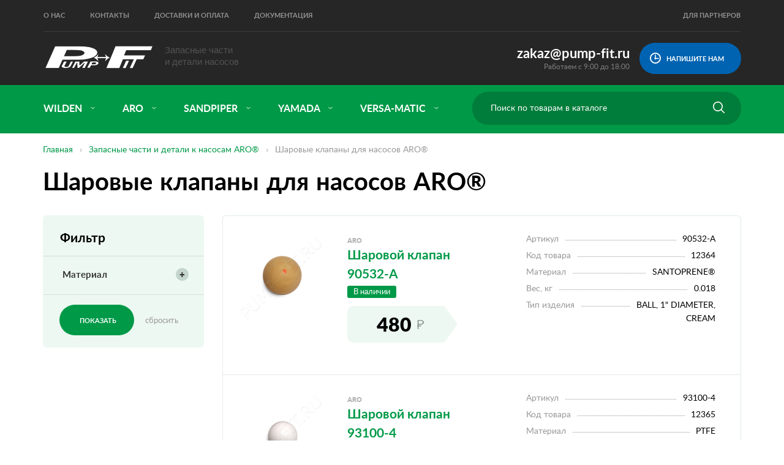

--- FILE ---
content_type: text/html; charset=UTF-8
request_url: https://www.pump-fit.ru/zapasnye-chasti-dlya-nasosov-aro/sharovye-klapany/
body_size: 6816
content:
<!DOCTYPE html>
<html lang="ru">
<head>
    <meta charset="utf-8">
    <meta name="viewport" content="width=device-width, initial-scale=1, minimum-scale=1, maximum-scale=1, user-scalable=no">
    <title>Шаровые клапаны для насосов Aro: цены, каталог, купить в Москве</title>
    <meta name="description" content="Шары, являющиеся неотъемлемой частью шаровых клапанов, постоянно находятся в непосредственном контакте с перекачиваемой насосом Aro жидкостью, а потому довольно быстро изнашиваются" />
    <meta name="keywords" content="Шаровые клапаны для насосов Aro, запчасти для насосов Aro" />
    <link rel="shortcut icon" type="image/x-icon" href="https://www.pump-fit.ru/images/favicon.png"/>
    <link rel="icon" type="image/x-icon" href="https://www.pump-fit.ru/images/favicon.png"/>
    <link rel='stylesheet' href='https://www.pump-fit.ru/css/bootstrap.min.css' type='text/css' media='all'>
    <link rel="stylesheet" href="https://www.pump-fit.ru/css/swiper.min.css">
        <link href="https://www.pump-fit.ru/css/jquery-ui.css" rel="stylesheet" type="text/css"/>
    <link href="https://www.pump-fit.ru/css/style.css" type="text/css" rel="stylesheet" />
    <link href="https://www.pump-fit.ru/css/all.css" type="text/css" rel="stylesheet" />
    <link href="https://www.pump-fit.ru/css/jquery.steps.css" type="text/css" rel="stylesheet" />
    
</head>
<body>
<div class="preloader">
    <div class="lds-roller"><div></div><div></div><div></div><div></div><div></div><div></div><div></div><div></div></div>
</div>
<div class="bg"></div>
<header>
    <div class="head-top">
        <div class="container">
            <div class="row">
                <nav class="navbar menu">
                    <div class="navbar-header">
                        <button type="button" class="navbar-toggle collapsed" data-toggle="collapse" data-target="#bs-example-navbar-collapse-1" aria-expanded="false">
                            <span class="icon-bar"></span>
                            <span class="icon-bar"></span>
                            <span class="icon-bar"></span>
                        </button>
                        <a class="navbar-brand" href="/">
                            <img src="https://www.pump-fit.ru/images/logo.png" alt="Pumpfit">
                        </a>
                    </div>
                    <div class="collapse navbar-collapse menu-link" id="bs-example-navbar-collapse-1">
                        <ul class="nav navbar-nav main-nav">
                            <li><a href="/o-nas/">О нас</a></li>
                            <li><a href="/contacts/">Контакты</a></li>
                            <li><a href="/dostavka-i-oplata/">Доставки и оплата</a></li>
                            <li><a href="/dokumentatsiya/">Документация</a></li>
                            <li><a href="#">Для партнеров</a></li>
                        </ul>
                        <a href="#" class="online-pay">
                            <span>Оплатить заказ онлайн</span>
                        </a>
                        <a href="#" class="status-check">
                            <span>Проверка статуса заказа</span>
                        </a>
                    </div>
                </nav>
                <div class="col-md-4 logo">
                    <a href="/">
                        <img src="https://www.pump-fit.ru/images/logo.png" alt="Pumpfit">
                        <span>Запасные части <br />и детали насосов</span>
                    </a>
                </div>
                <div class="col-md-8 fl-right tx-a-right">



                    <a href="#myModal" class="status-check" data-toggle="modal">
                        <span>Напишите нам</span>
                    </a>
                    <div class="phone" style="margin-top: 20px;">
                        <a href="mailto:zakaz@pump-fit.ru">zakaz@pump-fit.ru</a>
                        <br>

                        <span>Работаем с 9:00 до 18:00</span>
                    </div>
                </div>
            </div>
        </div>
    </div>
    <div id="myModal" class="modal fade">
        <div class="modal-dialog">
            <div class="modal-content question">
                <div class="modal-header">
                    <button type="button" class="close" data-dismiss="modal" aria-label="Close">
                        <span aria-hidden="true">&times;</span>
                    </button>
                </div>
                <div class="modal-body">

                    <form id="my_form" role="form" method="POST" >
                        <input type="hidden" name="_token" value="56iII7S5Lw8Dui8WeXvJqP7owNUTwk9W6wJmIDH1">
                        <div class="form-group">
                            <p>Есть вопросы? Напишите нам</p>
                            <input type="name" class="form-control" id="name" name="name" placeholder="Ваше имя *">
                            <input type="email" class="form-control" id="email" name="email" placeholder="Контакты для связи *">
                            <textarea name="text" class="form-control" id="question" placeholder="Сообщение *"></textarea>






                            <a href="#" class="send-msg" id="send-msg">
                                <span>Отправить сообщение</span>
                            </a><br><br>
                            <input type=checkbox name="person" value="1" id="mygal"><span>&nbsp;Я согласен на обработку введенной мной информации</span>
                        </div>
                    </form>
                </div>

            </div>
        </div>
    </div>
    <div class="main-menu">
        <div class="container">
            <div class="row">
                <div class="col-md-7">
                    <nav class="navbar menu">
                        <div class="navbar-header">
                            <button type="button" class="navbar-toggle collapsed menu-btn" data-toggle="collapse" data-target="#bs-example-navbar-collapse-2" aria-expanded="false">КАТАЛОГ</button>
                        </div>
                        <div class="collapse navbar-collapse menu-link" id="bs-example-navbar-collapse-2">
                            <ul class="nav navbar-nav main-nav">
                                                                    <li class="dropdown">
                                        <a href="/zapasnye-chasti-dlya-nasosov-wilden/" class="dropdown-toggle" data-toggle="dropdown">
                                            wilden
                                            <span class="arrow-drop"></span>
                                        </a>
                                        <ul class="dropdown-menu">
                                            <div class="menu-items">
                                                                                                                                                            <li><a href="/zapasnye-chasti-dlya-nasosov-wilden/syodla-klapanov/">Седла клапанов</a></li>
                                                                                                                                                                                                                                                                                                                                                                                                                        <li><a href="/zapasnye-chasti-dlya-nasosov-wilden/zazhimnye-diski/">Зажимные диски</a></li>
                                                                                                                                                                                                                <li><a href="/zapasnye-chasti-dlya-nasosov-wilden/patrubki/">Патрубки</a></li>
                                                                                                                                                                                                                <li><a href="/zapasnye-chasti-dlya-nasosov-wilden/membrany/">Мембраны</a></li>
                                                                                                                                                                                                                                                                                                                    <li><a href="/zapasnye-chasti-dlya-nasosov-wilden/osnastka/">Оснастка</a></li>
                                                                                                                                                                                                                                                                                                                    <li><a href="/zapasnye-chasti-dlya-nasosov-wilden/sharovye-klapany/">Шаровые клапаны</a></li>
                                                                                                                                                                                                                <li><a href="/zapasnye-chasti-dlya-nasosov-wilden/vozdushnye-komponenty/">Воздушные компоненты</a></li>
                                                                                                                                                </div>
                                        </ul>
                                    </li>
                                                                    <li class="dropdown">
                                        <a href="/zapasnye-chasti-dlya-nasosov-aro/" class="dropdown-toggle" data-toggle="dropdown">
                                            aro
                                            <span class="arrow-drop"></span>
                                        </a>
                                        <ul class="dropdown-menu">
                                            <div class="menu-items">
                                                                                                                                                                                                                                                                <li><a href="/zapasnye-chasti-dlya-nasosov-aro/syodla-klapanov/">Седла клапанов</a></li>
                                                                                                                                                                                                                <li><a href="/zapasnye-chasti-dlya-nasosov-aro/remkomplekty/">Ремкомплекты</a></li>
                                                                                                                                                                                                                                                                                                                                                                                                                        <li><a href="/zapasnye-chasti-dlya-nasosov-aro/patrubki/">Патрубки</a></li>
                                                                                                                                                                                                                <li><a href="/zapasnye-chasti-dlya-nasosov-aro/membrany/">Мембраны</a></li>
                                                                                                                                                                                                                <li><a href="/zapasnye-chasti-dlya-nasosov-aro/uplotnitelnye-kolca/">Уплотнительные колца</a></li>
                                                                                                                                                                                                                <li><a href="/zapasnye-chasti-dlya-nasosov-aro/osnastka/">Оснастка</a></li>
                                                                                                                                                                                                                <li><a href="/zapasnye-chasti-dlya-nasosov-aro/prokladki/">Прокладки</a></li>
                                                                                                                                                                                                                <li><a href="/zapasnye-chasti-dlya-nasosov-aro/sharovye-klapany/">Шаровые клапаны</a></li>
                                                                                                                                                                                                                                                                                                                    <li><a href="/zapasnye-chasti-dlya-nasosov-aro/nasosy/">Насосы</a></li>
                                                                                                                                                </div>
                                        </ul>
                                    </li>
                                                                    <li class="dropdown">
                                        <a href="/zapasnye-chasti-dlya-nasosov-sandpiper/" class="dropdown-toggle" data-toggle="dropdown">
                                            sandpiper
                                            <span class="arrow-drop"></span>
                                        </a>
                                        <ul class="dropdown-menu">
                                            <div class="menu-items">
                                                                                                                                                            <li><a href="/zapasnye-chasti-dlya-nasosov-sandpiper/syodla-klapanov/">Седла клапанов</a></li>
                                                                                                                                                                                                                <li><a href="/zapasnye-chasti-dlya-nasosov-sandpiper/remkomplekty/">Ремкомплекты</a></li>
                                                                                                                                                                                                                <li><a href="/zapasnye-chasti-dlya-nasosov-sandpiper/uplotneniya/">Уплотнения</a></li>
                                                                                                                                                                                                                <li><a href="/zapasnye-chasti-dlya-nasosov-sandpiper/zazhimnye-diski/">Зажимные диски</a></li>
                                                                                                                                                                                                                <li><a href="/zapasnye-chasti-dlya-nasosov-sandpiper/patrubki/">Патрубки</a></li>
                                                                                                                                                                                                                <li><a href="/zapasnye-chasti-dlya-nasosov-sandpiper/membrany/">Мембраны</a></li>
                                                                                                                                                                                                                <li><a href="/zapasnye-chasti-dlya-nasosov-sandpiper/uplotnitelnye-kolca/">Уплотнительные колца</a></li>
                                                                                                                                                                                                                <li><a href="/zapasnye-chasti-dlya-nasosov-sandpiper/osnastka/">Оснастка</a></li>
                                                                                                                                                                                                                <li><a href="/zapasnye-chasti-dlya-nasosov-sandpiper/prokladki/">Прокладки</a></li>
                                                                                                                                                                                                                <li><a href="/zapasnye-chasti-dlya-nasosov-sandpiper/sharovye-klapany/">Шаровые клапаны</a></li>
                                                                                                                                                                                                                <li><a href="/zapasnye-chasti-dlya-nasosov-sandpiper/vozdushnye-komponenty/">Воздушные компоненты</a></li>
                                                                                                                                                                                                                <li><a href="/zapasnye-chasti-dlya-nasosov-sandpiper/kamery/">Камеры</a></li>
                                                                                                                                                </div>
                                        </ul>
                                    </li>
                                                                    <li class="dropdown">
                                        <a href="/zapasnye-chasti-dlya-nasosov-yamada/" class="dropdown-toggle" data-toggle="dropdown">
                                            yamada
                                            <span class="arrow-drop"></span>
                                        </a>
                                        <ul class="dropdown-menu">
                                            <div class="menu-items">
                                                                                                                                                            <li><a href="/zapasnye-chasti-dlya-nasosov-yamada/membrany/">Мембраны</a></li>
                                                                                                                                                </div>
                                        </ul>
                                    </li>
                                                                    <li class="dropdown">
                                        <a href="/zapasnye-chasti-dlya-nasosov-versa-matic/" class="dropdown-toggle" data-toggle="dropdown">
                                            versa-matic
                                            <span class="arrow-drop"></span>
                                        </a>
                                        <ul class="dropdown-menu">
                                            <div class="menu-items">
                                                                                                                                                            <li><a href="/zapasnye-chasti-dlya-nasosov-versa-matic/sharovye-klapany/">Шаровые клапаны</a></li>
                                                                                                                                                                                                                <li><a href="/zapasnye-chasti-dlya-nasosov-versa-matic/membrany/">Мембраны</a></li>
                                                                                                                                                </div>
                                        </ul>
                                    </li>
                                                            </ul>
                        </div>
                    </nav>
                </div>
                <div class="col-md-5">
                    <form class="form-search" action="https://www.pump-fit.ru/search" method="GET">
                        <div class="input-append">
                            <input name="q" type="search" class="search" placeholder="Поиск по товарам в каталоге" required>
                            <input type="submit" class="" value="">
                        </div>
                    </form>
                </div>
            </div>
        </div>
    </div>


    <!-- Global site tag (gtag.js) - Google Analytics -->
    <script async src="https://www.googletagmanager.com/gtag/js?id=UA-12596419-3"></script>
    <script>
        window.dataLayer = window.dataLayer || [];
        function gtag(){dataLayer.push(arguments);}
        gtag('js', new Date());

        gtag('config', 'UA-12596419-3');
    </script>


	<!-- Yandex.Metrika counter -->
<script type="text/javascript" >
    (function (d, w, c) {
        (w[c] = w[c] || []).push(function() {
            try {
                w.yaCounter34929700 = new Ya.Metrika({
                    id:34929700,
                    clickmap:true,
                    trackLinks:true,
                    accurateTrackBounce:true,
                    webvisor:true
                });
            } catch(e) { }
        });

        var n = d.getElementsByTagName("script")[0],
            s = d.createElement("script"),
            f = function () { n.parentNode.insertBefore(s, n); };
        s.type = "text/javascript";
        s.async = true;
        s.src = "https://mc.yandex.ru/metrika/watch.js";

        if (w.opera == "[object Opera]") {
            d.addEventListener("DOMContentLoaded", f, false);
        } else { f(); }
    })(document, window, "yandex_metrika_callbacks");
</script>
    <script>
        function validate(event) {
            event.preventDefault();
            if (!document.getElementById('mygal').checked) {
                alert("Подтвердите согласие на обработку информации");
            } else {
                $('#my_form').submit();
                //
                // grecaptcha.execute();
                // if(grecaptcha.getResponse().length != 0){
                //     document.getElementById('my_form').submit();
                // }else{
                //     validate;
                // }
            }
        }

        function onload() {
            var element = document.getElementById('send-msg');
            element.onclick = validate;
        }
    </script>
    <script>onload();</script>


    <noscript><div><img src="https://mc.yandex.ru/watch/34929700" style="position:absolute; left:-9999px;" alt="" /></div></noscript>
    <!-- /Yandex.Metrika counter -->


</header>
<main>
        <div class="breadcrumb-block">
    <div class="container">
        <div class="row">
            <div class="col-md-12">
                <ul class="breadcrumb">
                                                                        <li><a href="https://www.pump-fit.ru">Главная</a></li>
                                                                                                <li><a href="https://www.pump-fit.ru/zapasnye-chasti-dlya-nasosov-aro">Запасные части и детали к насосам ARO®</a></li>
                                                                                                <li><span>Шаровые клапаны для насосов ARO®</span></li>
                                                            </ul>
            </div>
        </div>
    </div>
</div>

    <div class="container">
        <div class="row">
            <div class="col-md-12">
                <h1>Шаровые клапаны для насосов ARO®</h1>
            </div>
            <div class="col-md-3">
                <div class="filters">
                    <p>Фильтр</p>
                    <form id="my_filter" role="form" method="get" action="https://www.pump-fit.ru/zapasnye-chasti-dlya-nasosov-aro/sharovye-klapany">

                        <div class="panel-group" id="accordion-2">
                            <div class="panel">
                                <div class="panel-heading">
                                    <h4 class="panel-title">
                                        <a data-toggle="collapse" data-parent="#accordion-2" href="#collapse-2" class="open-close collapsed" aria-expanded="false"><p>Материал</p><span></span></a>
                                    </h4>
                                </div>
                                <div id="collapse-2" class="panel-collapse collapse">
                                    <div class="panel-body">
                                        <div class="checkbox-block">
                                                                                            <div class="checkbox">
                                                    <input id="child-8" type="checkbox" name="materials[]" value="8" ><label for="child-8">BUNA<span>6</span></label>
                                                </div>
                                                                                            <div class="checkbox">
                                                    <input id="child-23" type="checkbox" name="materials[]" value="23" ><label for="child-23">NEOPRENE<span>3</span></label>
                                                </div>
                                                                                            <div class="checkbox">
                                                    <input id="child-33" type="checkbox" name="materials[]" value="33" ><label for="child-33">PTFE<span>8</span></label>
                                                </div>
                                                                                            <div class="checkbox">
                                                    <input id="child-34" type="checkbox" name="materials[]" value="34" ><label for="child-34">SANTOPRENE®<span>2</span></label>
                                                </div>
                                                                                    </div>
                                    </div>
                                </div>
                            </div>
                        </div>
                        <a href="#" onclick="document.getElementById('my_filter').submit();" class="show">
                            <span>Показать</span>
                        </a>
                        <a href="/zapasnye-chasti-dlya-nasosov-aro/sharovye-klapany/" class="reset">сбросить</a>
                    </form>
                </div>
            </div>
            <div class="col-md-9">
                <div class="filt-src">
                                            <div class="brand-elem">
                            <div class="row">
                                <div class="col-md-3 brand-elem-img">
                                    <a href="/zapasnye-chasti-dlya-nasosov-aro/sharovye-klapany/pf90532-a">
                                        <img src="https://www.pump-fit.ru/images/aro/90532-a.jpg" alt="Шаровой клапан 90532-A" title="Шаровой клапан 90532-A">
                                    </a>
                                </div>
                                <div class="col-md-4 brand-elem-ttl">
                                    <h2><a href="/zapasnye-chasti-dlya-nasosov-aro">aro</a></h2>
                                    <h3><a href="/zapasnye-chasti-dlya-nasosov-aro/sharovye-klapany/pf90532-a">Шаровой клапан<br>90532-A</a></h3>
                                    <span class="status in">В наличии</span>
                                    <div class="clearfix"></div>
                                    <span class="price"><p>480</p></span>
                                </div>
                                <div class="col-md-5 brand-elem-option">
                                    <div class="brand-option">
                                        <div class="type">Артикул</div>
                                        <div class="option"><p>90532-A</p></div>
                                    </div>
                                    <div class="brand-option">
                                        <div class="type">Код товара</div>
                                        <div class="option"><p>12364</p></div>
                                    </div>
                                    <div class="brand-option">
                                        <div class="type">Материал</div>
                                        <div class="option"><p>SANTOPRENE®</p></div>
                                    </div>
                                    <div class="brand-option">
                                        <div class="type">Вес, кг</div>
                                        <div class="option"><p>0.018</p></div>
                                    </div>
                                    <div class="brand-option">
                                        <div class="type">Тип изделия</div>
                                        <div class="option"><p>BALL, 1&quot; DIAMETER, CREAM</p></div>
                                    </div>
                                                                    </div>
                            </div>
                        </div>
                                            <div class="brand-elem">
                            <div class="row">
                                <div class="col-md-3 brand-elem-img">
                                    <a href="/zapasnye-chasti-dlya-nasosov-aro/sharovye-klapany/pf93100-4">
                                        <img src="https://www.pump-fit.ru/images/aro/93100-4.jpg" alt="Шаровой клапан 93100-4" title="Шаровой клапан 93100-4">
                                    </a>
                                </div>
                                <div class="col-md-4 brand-elem-ttl">
                                    <h2><a href="/zapasnye-chasti-dlya-nasosov-aro">aro</a></h2>
                                    <h3><a href="/zapasnye-chasti-dlya-nasosov-aro/sharovye-klapany/pf93100-4">Шаровой клапан<br>93100-4</a></h3>
                                    <span class="status in">В наличии</span>
                                    <div class="clearfix"></div>
                                    <span class="price"><p>740</p></span>
                                </div>
                                <div class="col-md-5 brand-elem-option">
                                    <div class="brand-option">
                                        <div class="type">Артикул</div>
                                        <div class="option"><p>93100-4</p></div>
                                    </div>
                                    <div class="brand-option">
                                        <div class="type">Код товара</div>
                                        <div class="option"><p>12365</p></div>
                                    </div>
                                    <div class="brand-option">
                                        <div class="type">Материал</div>
                                        <div class="option"><p>PTFE</p></div>
                                    </div>
                                    <div class="brand-option">
                                        <div class="type">Вес, кг</div>
                                        <div class="option"><p>0.009</p></div>
                                    </div>
                                    <div class="brand-option">
                                        <div class="type">Тип изделия</div>
                                        <div class="option"><p>BALL, CHECK</p></div>
                                    </div>
                                                                    </div>
                            </div>
                        </div>
                                            <div class="brand-elem">
                            <div class="row">
                                <div class="col-md-3 brand-elem-img">
                                    <a href="/zapasnye-chasti-dlya-nasosov-aro/sharovye-klapany/pf90532-4">
                                        <img src="https://www.pump-fit.ru/images/aro/90532-4.jpg" alt="Шаровой клапан 90532-4" title="Шаровой клапан 90532-4">
                                    </a>
                                </div>
                                <div class="col-md-4 brand-elem-ttl">
                                    <h2><a href="/zapasnye-chasti-dlya-nasosov-aro">aro</a></h2>
                                    <h3><a href="/zapasnye-chasti-dlya-nasosov-aro/sharovye-klapany/pf90532-4">Шаровой клапан<br>90532-4</a></h3>
                                    <span class="status in">В наличии</span>
                                    <div class="clearfix"></div>
                                    <span class="price"><p>1 700</p></span>
                                </div>
                                <div class="col-md-5 brand-elem-option">
                                    <div class="brand-option">
                                        <div class="type">Артикул</div>
                                        <div class="option"><p>90532-4</p></div>
                                    </div>
                                    <div class="brand-option">
                                        <div class="type">Код товара</div>
                                        <div class="option"><p>11349</p></div>
                                    </div>
                                    <div class="brand-option">
                                        <div class="type">Материал</div>
                                        <div class="option"><p>PTFE</p></div>
                                    </div>
                                    <div class="brand-option">
                                        <div class="type">Вес, кг</div>
                                        <div class="option"><p>0.018</p></div>
                                    </div>
                                    <div class="brand-option">
                                        <div class="type">Тип изделия</div>
                                        <div class="option"><p>BALL, CHECK</p></div>
                                    </div>
                                                                    </div>
                            </div>
                        </div>
                                            <div class="brand-elem">
                            <div class="row">
                                <div class="col-md-3 brand-elem-img">
                                    <a href="/zapasnye-chasti-dlya-nasosov-aro/sharovye-klapany/pf90532-1">
                                        <img src="https://www.pump-fit.ru/images/aro/90532-1.jpg" alt="Шаровой клапан 90532-1" title="Шаровой клапан 90532-1">
                                    </a>
                                </div>
                                <div class="col-md-4 brand-elem-ttl">
                                    <h2><a href="/zapasnye-chasti-dlya-nasosov-aro">aro</a></h2>
                                    <h3><a href="/zapasnye-chasti-dlya-nasosov-aro/sharovye-klapany/pf90532-1">Шаровой клапан<br>90532-1</a></h3>
                                    <span class="status spec">Уточняйте</span>
                                    <div class="clearfix"></div>
                                    <span class="price"><p>1 270</p></span>
                                </div>
                                <div class="col-md-5 brand-elem-option">
                                    <div class="brand-option">
                                        <div class="type">Артикул</div>
                                        <div class="option"><p>90532-1</p></div>
                                    </div>
                                    <div class="brand-option">
                                        <div class="type">Код товара</div>
                                        <div class="option"><p></p></div>
                                    </div>
                                    <div class="brand-option">
                                        <div class="type">Материал</div>
                                        <div class="option"><p>NEOPRENE</p></div>
                                    </div>
                                    <div class="brand-option">
                                        <div class="type">Вес, кг</div>
                                        <div class="option"><p>0.009</p></div>
                                    </div>
                                    <div class="brand-option">
                                        <div class="type">Тип изделия</div>
                                        <div class="option"><p>BALL, CHECK</p></div>
                                    </div>
                                                                    </div>
                            </div>
                        </div>
                                            <div class="brand-elem">
                            <div class="row">
                                <div class="col-md-3 brand-elem-img">
                                    <a href="/zapasnye-chasti-dlya-nasosov-aro/sharovye-klapany/pf90532-2">
                                        <img src="https://www.pump-fit.ru/images/aro/90532-2.jpg" alt="Шаровой клапан 90532-2" title="Шаровой клапан 90532-2">
                                    </a>
                                </div>
                                <div class="col-md-4 brand-elem-ttl">
                                    <h2><a href="/zapasnye-chasti-dlya-nasosov-aro">aro</a></h2>
                                    <h3><a href="/zapasnye-chasti-dlya-nasosov-aro/sharovye-klapany/pf90532-2">Шаровой клапан<br>90532-2</a></h3>
                                    <span class="status spec">Уточняйте</span>
                                    <div class="clearfix"></div>
                                    <span class="price"><p>1 380</p></span>
                                </div>
                                <div class="col-md-5 brand-elem-option">
                                    <div class="brand-option">
                                        <div class="type">Артикул</div>
                                        <div class="option"><p>90532-2</p></div>
                                    </div>
                                    <div class="brand-option">
                                        <div class="type">Код товара</div>
                                        <div class="option"><p>11348</p></div>
                                    </div>
                                    <div class="brand-option">
                                        <div class="type">Материал</div>
                                        <div class="option"><p>BUNA</p></div>
                                    </div>
                                    <div class="brand-option">
                                        <div class="type">Вес, кг</div>
                                        <div class="option"><p>0.009</p></div>
                                    </div>
                                    <div class="brand-option">
                                        <div class="type">Тип изделия</div>
                                        <div class="option"><p>BALL, CHECK</p></div>
                                    </div>
                                                                    </div>
                            </div>
                        </div>
                                            <div class="brand-elem">
                            <div class="row">
                                <div class="col-md-3 brand-elem-img">
                                    <a href="/zapasnye-chasti-dlya-nasosov-aro/sharovye-klapany/pf92757-2">
                                        <img src="https://www.pump-fit.ru/images/aro/92757-2.jpg" alt="Шаровой клапан 92757-2" title="Шаровой клапан 92757-2">
                                    </a>
                                </div>
                                <div class="col-md-4 brand-elem-ttl">
                                    <h2><a href="/zapasnye-chasti-dlya-nasosov-aro">aro</a></h2>
                                    <h3><a href="/zapasnye-chasti-dlya-nasosov-aro/sharovye-klapany/pf92757-2">Шаровой клапан<br>92757-2</a></h3>
                                    <span class="status spec">Уточняйте</span>
                                    <div class="clearfix"></div>
                                    <span class="price"><p>880</p></span>
                                </div>
                                <div class="col-md-5 brand-elem-option">
                                    <div class="brand-option">
                                        <div class="type">Артикул</div>
                                        <div class="option"><p>92757-2</p></div>
                                    </div>
                                    <div class="brand-option">
                                        <div class="type">Код товара</div>
                                        <div class="option"><p></p></div>
                                    </div>
                                    <div class="brand-option">
                                        <div class="type">Материал</div>
                                        <div class="option"><p>BUNA</p></div>
                                    </div>
                                    <div class="brand-option">
                                        <div class="type">Вес, кг</div>
                                        <div class="option"><p>0.009</p></div>
                                    </div>
                                    <div class="brand-option">
                                        <div class="type">Тип изделия</div>
                                        <div class="option"><p>BALL, CHECK</p></div>
                                    </div>
                                                                    </div>
                            </div>
                        </div>
                                            <div class="brand-elem">
                            <div class="row">
                                <div class="col-md-3 brand-elem-img">
                                    <a href="/zapasnye-chasti-dlya-nasosov-aro/sharovye-klapany/pf92757-4">
                                        <img src="https://www.pump-fit.ru/images/aro/92757-4.jpg" alt="Шаровой клапан 92757-4" title="Шаровой клапан 92757-4">
                                    </a>
                                </div>
                                <div class="col-md-4 brand-elem-ttl">
                                    <h2><a href="/zapasnye-chasti-dlya-nasosov-aro">aro</a></h2>
                                    <h3><a href="/zapasnye-chasti-dlya-nasosov-aro/sharovye-klapany/pf92757-4">Шаровой клапан<br>92757-4</a></h3>
                                    <span class="status spec">Уточняйте</span>
                                    <div class="clearfix"></div>
                                    <span class="price"><p>2 920</p></span>
                                </div>
                                <div class="col-md-5 brand-elem-option">
                                    <div class="brand-option">
                                        <div class="type">Артикул</div>
                                        <div class="option"><p>92757-4</p></div>
                                    </div>
                                    <div class="brand-option">
                                        <div class="type">Код товара</div>
                                        <div class="option"><p></p></div>
                                    </div>
                                    <div class="brand-option">
                                        <div class="type">Материал</div>
                                        <div class="option"><p>PTFE</p></div>
                                    </div>
                                    <div class="brand-option">
                                        <div class="type">Вес, кг</div>
                                        <div class="option"><p>0.1</p></div>
                                    </div>
                                    <div class="brand-option">
                                        <div class="type">Тип изделия</div>
                                        <div class="option"><p>BALL, CHECK</p></div>
                                    </div>
                                                                    </div>
                            </div>
                        </div>
                                            <div class="brand-elem">
                            <div class="row">
                                <div class="col-md-3 brand-elem-img">
                                    <a href="/zapasnye-chasti-dlya-nasosov-aro/sharovye-klapany/pf93100-e">
                                        <img src="https://www.pump-fit.ru/images/aro/93100-e.jpg" alt="Шаровой клапан 93100-E" title="Шаровой клапан 93100-E">
                                    </a>
                                </div>
                                <div class="col-md-4 brand-elem-ttl">
                                    <h2><a href="/zapasnye-chasti-dlya-nasosov-aro">aro</a></h2>
                                    <h3><a href="/zapasnye-chasti-dlya-nasosov-aro/sharovye-klapany/pf93100-e">Шаровой клапан<br>93100-E</a></h3>
                                    <span class="status spec">Уточняйте</span>
                                    <div class="clearfix"></div>
                                    <span class="price"><p>410</p></span>
                                </div>
                                <div class="col-md-5 brand-elem-option">
                                    <div class="brand-option">
                                        <div class="type">Артикул</div>
                                        <div class="option"><p>93100-E</p></div>
                                    </div>
                                    <div class="brand-option">
                                        <div class="type">Код товара</div>
                                        <div class="option"><p></p></div>
                                    </div>
                                    <div class="brand-option">
                                        <div class="type">Материал</div>
                                        <div class="option"><p>SANTOPRENE®</p></div>
                                    </div>
                                    <div class="brand-option">
                                        <div class="type">Вес, кг</div>
                                        <div class="option"><p>0.009</p></div>
                                    </div>
                                    <div class="brand-option">
                                        <div class="type">Тип изделия</div>
                                        <div class="option"><p>BALL, 3/4 DIAMETER,TAN</p></div>
                                    </div>
                                                                    </div>
                            </div>
                        </div>
                                            <div class="brand-elem">
                            <div class="row">
                                <div class="col-md-3 brand-elem-img">
                                    <a href="/zapasnye-chasti-dlya-nasosov-aro/sharovye-klapany/pf93278-1">
                                        <img src="https://www.pump-fit.ru/images/aro/93278-1.jpg" alt="Шаровой клапан 93278-1" title="Шаровой клапан 93278-1">
                                    </a>
                                </div>
                                <div class="col-md-4 brand-elem-ttl">
                                    <h2><a href="/zapasnye-chasti-dlya-nasosov-aro">aro</a></h2>
                                    <h3><a href="/zapasnye-chasti-dlya-nasosov-aro/sharovye-klapany/pf93278-1">Шаровой клапан<br>93278-1</a></h3>
                                    <span class="status spec">Уточняйте</span>
                                    <div class="clearfix"></div>
                                    <span class="price"><p>780</p></span>
                                </div>
                                <div class="col-md-5 brand-elem-option">
                                    <div class="brand-option">
                                        <div class="type">Артикул</div>
                                        <div class="option"><p>93278-1</p></div>
                                    </div>
                                    <div class="brand-option">
                                        <div class="type">Код товара</div>
                                        <div class="option"><p></p></div>
                                    </div>
                                    <div class="brand-option">
                                        <div class="type">Материал</div>
                                        <div class="option"><p>NEOPRENE</p></div>
                                    </div>
                                    <div class="brand-option">
                                        <div class="type">Вес, кг</div>
                                        <div class="option"><p>0.032</p></div>
                                    </div>
                                    <div class="brand-option">
                                        <div class="type">Тип изделия</div>
                                        <div class="option"><p>BALL, CHECK</p></div>
                                    </div>
                                                                    </div>
                            </div>
                        </div>
                                            <div class="brand-elem">
                            <div class="row">
                                <div class="col-md-3 brand-elem-img">
                                    <a href="/zapasnye-chasti-dlya-nasosov-aro/sharovye-klapany/pf93278-2">
                                        <img src="https://www.pump-fit.ru/images/aro/93278-2.jpg" alt="Шаровой клапан 93278-2" title="Шаровой клапан 93278-2">
                                    </a>
                                </div>
                                <div class="col-md-4 brand-elem-ttl">
                                    <h2><a href="/zapasnye-chasti-dlya-nasosov-aro">aro</a></h2>
                                    <h3><a href="/zapasnye-chasti-dlya-nasosov-aro/sharovye-klapany/pf93278-2">Шаровой клапан<br>93278-2</a></h3>
                                    <span class="status spec">Уточняйте</span>
                                    <div class="clearfix"></div>
                                    <span class="price"><p>1 630</p></span>
                                </div>
                                <div class="col-md-5 brand-elem-option">
                                    <div class="brand-option">
                                        <div class="type">Артикул</div>
                                        <div class="option"><p>93278-2</p></div>
                                    </div>
                                    <div class="brand-option">
                                        <div class="type">Код товара</div>
                                        <div class="option"><p></p></div>
                                    </div>
                                    <div class="brand-option">
                                        <div class="type">Материал</div>
                                        <div class="option"><p>BUNA</p></div>
                                    </div>
                                    <div class="brand-option">
                                        <div class="type">Вес, кг</div>
                                        <div class="option"><p>0.018</p></div>
                                    </div>
                                    <div class="brand-option">
                                        <div class="type">Тип изделия</div>
                                        <div class="option"><p>BALL, CHECK</p></div>
                                    </div>
                                                                    </div>
                            </div>
                        </div>
                                            <div class="brand-elem">
                            <div class="row">
                                <div class="col-md-3 brand-elem-img">
                                    <a href="/zapasnye-chasti-dlya-nasosov-aro/sharovye-klapany/pf93278-4">
                                        <img src="https://www.pump-fit.ru/images/aro/93278-4.jpg" alt="Шаровой клапан 93278-4" title="Шаровой клапан 93278-4">
                                    </a>
                                </div>
                                <div class="col-md-4 brand-elem-ttl">
                                    <h2><a href="/zapasnye-chasti-dlya-nasosov-aro">aro</a></h2>
                                    <h3><a href="/zapasnye-chasti-dlya-nasosov-aro/sharovye-klapany/pf93278-4">Шаровой клапан<br>93278-4</a></h3>
                                    <span class="status spec">Уточняйте</span>
                                    <div class="clearfix"></div>
                                    <span class="price"><p>1 930</p></span>
                                </div>
                                <div class="col-md-5 brand-elem-option">
                                    <div class="brand-option">
                                        <div class="type">Артикул</div>
                                        <div class="option"><p>93278-4</p></div>
                                    </div>
                                    <div class="brand-option">
                                        <div class="type">Код товара</div>
                                        <div class="option"><p></p></div>
                                    </div>
                                    <div class="brand-option">
                                        <div class="type">Материал</div>
                                        <div class="option"><p>PTFE</p></div>
                                    </div>
                                    <div class="brand-option">
                                        <div class="type">Вес, кг</div>
                                        <div class="option"><p>0.372</p></div>
                                    </div>
                                    <div class="brand-option">
                                        <div class="type">Тип изделия</div>
                                        <div class="option"><p>BALL, CHECK</p></div>
                                    </div>
                                                                    </div>
                            </div>
                        </div>
                                            <div class="brand-elem">
                            <div class="row">
                                <div class="col-md-3 brand-elem-img">
                                    <a href="/zapasnye-chasti-dlya-nasosov-aro/sharovye-klapany/pf93358-1">
                                        <img src="https://www.pump-fit.ru/images/aro/93358-1.jpg" alt="Шаровой клапан 93358-1" title="Шаровой клапан 93358-1">
                                    </a>
                                </div>
                                <div class="col-md-4 brand-elem-ttl">
                                    <h2><a href="/zapasnye-chasti-dlya-nasosov-aro">aro</a></h2>
                                    <h3><a href="/zapasnye-chasti-dlya-nasosov-aro/sharovye-klapany/pf93358-1">Шаровой клапан<br>93358-1</a></h3>
                                    <span class="status spec">Уточняйте</span>
                                    <div class="clearfix"></div>
                                    <span class="price"><p>1 760</p></span>
                                </div>
                                <div class="col-md-5 brand-elem-option">
                                    <div class="brand-option">
                                        <div class="type">Артикул</div>
                                        <div class="option"><p>93358-1</p></div>
                                    </div>
                                    <div class="brand-option">
                                        <div class="type">Код товара</div>
                                        <div class="option"><p></p></div>
                                    </div>
                                    <div class="brand-option">
                                        <div class="type">Материал</div>
                                        <div class="option"><p>NEOPRENE</p></div>
                                    </div>
                                    <div class="brand-option">
                                        <div class="type">Вес, кг</div>
                                        <div class="option"><p>0.222</p></div>
                                    </div>
                                    <div class="brand-option">
                                        <div class="type">Тип изделия</div>
                                        <div class="option"><p>BALL, CHECK</p></div>
                                    </div>
                                                                    </div>
                            </div>
                        </div>
                                            <div class="brand-elem">
                            <div class="row">
                                <div class="col-md-3 brand-elem-img">
                                    <a href="/zapasnye-chasti-dlya-nasosov-aro/sharovye-klapany/pf93358-2">
                                        <img src="https://www.pump-fit.ru/images/aro/93358-2.jpg" alt="Шаровой клапан 93358-2" title="Шаровой клапан 93358-2">
                                    </a>
                                </div>
                                <div class="col-md-4 brand-elem-ttl">
                                    <h2><a href="/zapasnye-chasti-dlya-nasosov-aro">aro</a></h2>
                                    <h3><a href="/zapasnye-chasti-dlya-nasosov-aro/sharovye-klapany/pf93358-2">Шаровой клапан<br>93358-2</a></h3>
                                    <span class="status spec">Уточняйте</span>
                                    <div class="clearfix"></div>
                                    <span class="price"><p>1 410</p></span>
                                </div>
                                <div class="col-md-5 brand-elem-option">
                                    <div class="brand-option">
                                        <div class="type">Артикул</div>
                                        <div class="option"><p>93358-2</p></div>
                                    </div>
                                    <div class="brand-option">
                                        <div class="type">Код товара</div>
                                        <div class="option"><p></p></div>
                                    </div>
                                    <div class="brand-option">
                                        <div class="type">Материал</div>
                                        <div class="option"><p>BUNA</p></div>
                                    </div>
                                    <div class="brand-option">
                                        <div class="type">Вес, кг</div>
                                        <div class="option"><p>0.181</p></div>
                                    </div>
                                    <div class="brand-option">
                                        <div class="type">Тип изделия</div>
                                        <div class="option"><p>BALL, CHECK</p></div>
                                    </div>
                                                                    </div>
                            </div>
                        </div>
                                            <div class="brand-elem">
                            <div class="row">
                                <div class="col-md-3 brand-elem-img">
                                    <a href="/zapasnye-chasti-dlya-nasosov-aro/sharovye-klapany/pf93358-4">
                                        <img src="https://www.pump-fit.ru/images/aro/93358-4.jpg" alt="Шаровой клапан 93358-4" title="Шаровой клапан 93358-4">
                                    </a>
                                </div>
                                <div class="col-md-4 brand-elem-ttl">
                                    <h2><a href="/zapasnye-chasti-dlya-nasosov-aro">aro</a></h2>
                                    <h3><a href="/zapasnye-chasti-dlya-nasosov-aro/sharovye-klapany/pf93358-4">Шаровой клапан<br>93358-4</a></h3>
                                    <span class="status spec">Уточняйте</span>
                                    <div class="clearfix"></div>
                                    <span class="price"><p>4 300</p></span>
                                </div>
                                <div class="col-md-5 brand-elem-option">
                                    <div class="brand-option">
                                        <div class="type">Артикул</div>
                                        <div class="option"><p>93358-4</p></div>
                                    </div>
                                    <div class="brand-option">
                                        <div class="type">Код товара</div>
                                        <div class="option"><p></p></div>
                                    </div>
                                    <div class="brand-option">
                                        <div class="type">Материал</div>
                                        <div class="option"><p>PTFE</p></div>
                                    </div>
                                    <div class="brand-option">
                                        <div class="type">Вес, кг</div>
                                        <div class="option"><p>0.29</p></div>
                                    </div>
                                    <div class="brand-option">
                                        <div class="type">Тип изделия</div>
                                        <div class="option"><p>BALL, CHECK</p></div>
                                    </div>
                                                                    </div>
                            </div>
                        </div>
                                            <div class="brand-elem">
                            <div class="row">
                                <div class="col-md-3 brand-elem-img">
                                    <a href="/zapasnye-chasti-dlya-nasosov-aro/sharovye-klapany/pf94103-g">
                                        <img src="https://www.pump-fit.ru/images/aro/94103-g.jpg" alt="Шаровой клапан 94103-G" title="Шаровой клапан 94103-G">
                                    </a>
                                </div>
                                <div class="col-md-4 brand-elem-ttl">
                                    <h2><a href="/zapasnye-chasti-dlya-nasosov-aro">aro</a></h2>
                                    <h3><a href="/zapasnye-chasti-dlya-nasosov-aro/sharovye-klapany/pf94103-g">Шаровой клапан<br>94103-G</a></h3>
                                    <span class="status spec">Уточняйте</span>
                                    <div class="clearfix"></div>
                                    <span class="price"><p>1 910</p></span>
                                </div>
                                <div class="col-md-5 brand-elem-option">
                                    <div class="brand-option">
                                        <div class="type">Артикул</div>
                                        <div class="option"><p>94103-G</p></div>
                                    </div>
                                    <div class="brand-option">
                                        <div class="type">Код товара</div>
                                        <div class="option"><p></p></div>
                                    </div>
                                    <div class="brand-option">
                                        <div class="type">Материал</div>
                                        <div class="option"><p>BUNA</p></div>
                                    </div>
                                    <div class="brand-option">
                                        <div class="type">Вес, кг</div>
                                        <div class="option"><p>0.281</p></div>
                                    </div>
                                    <div class="brand-option">
                                        <div class="type">Тип изделия</div>
                                        <div class="option"><p>BALL, CHECK</p></div>
                                    </div>
                                                                    </div>
                            </div>
                        </div>
                                            <div class="brand-elem">
                            <div class="row">
                                <div class="col-md-3 brand-elem-img">
                                    <a href="/zapasnye-chasti-dlya-nasosov-aro/sharovye-klapany/pf94103-t">
                                        <img src="https://www.pump-fit.ru/images/aro/94103-t.jpg" alt="Шаровой клапан 94103-T" title="Шаровой клапан 94103-T">
                                    </a>
                                </div>
                                <div class="col-md-4 brand-elem-ttl">
                                    <h2><a href="/zapasnye-chasti-dlya-nasosov-aro">aro</a></h2>
                                    <h3><a href="/zapasnye-chasti-dlya-nasosov-aro/sharovye-klapany/pf94103-t">Шаровой клапан<br>94103-T</a></h3>
                                    <span class="status spec">Уточняйте</span>
                                    <div class="clearfix"></div>
                                    <span class="price"><p>9 350</p></span>
                                </div>
                                <div class="col-md-5 brand-elem-option">
                                    <div class="brand-option">
                                        <div class="type">Артикул</div>
                                        <div class="option"><p>94103-T</p></div>
                                    </div>
                                    <div class="brand-option">
                                        <div class="type">Код товара</div>
                                        <div class="option"><p></p></div>
                                    </div>
                                    <div class="brand-option">
                                        <div class="type">Материал</div>
                                        <div class="option"><p>PTFE</p></div>
                                    </div>
                                    <div class="brand-option">
                                        <div class="type">Вес, кг</div>
                                        <div class="option"><p>0.649</p></div>
                                    </div>
                                    <div class="brand-option">
                                        <div class="type">Тип изделия</div>
                                        <div class="option"><p>BALL, CHECK</p></div>
                                    </div>
                                                                    </div>
                            </div>
                        </div>
                                            <div class="brand-elem">
                            <div class="row">
                                <div class="col-md-3 brand-elem-img">
                                    <a href="/zapasnye-chasti-dlya-nasosov-aro/sharovye-klapany/pf95826-2">
                                        <img src="https://www.pump-fit.ru/images/aro/95826-2.jpg" alt="Шаровой клапан 95826-2" title="Шаровой клапан 95826-2">
                                    </a>
                                </div>
                                <div class="col-md-4 brand-elem-ttl">
                                    <h2><a href="/zapasnye-chasti-dlya-nasosov-aro">aro</a></h2>
                                    <h3><a href="/zapasnye-chasti-dlya-nasosov-aro/sharovye-klapany/pf95826-2">Шаровой клапан<br>95826-2</a></h3>
                                    <span class="status spec">Уточняйте</span>
                                    <div class="clearfix"></div>
                                    <span class="price"><p>1 320</p></span>
                                </div>
                                <div class="col-md-5 brand-elem-option">
                                    <div class="brand-option">
                                        <div class="type">Артикул</div>
                                        <div class="option"><p>95826-2</p></div>
                                    </div>
                                    <div class="brand-option">
                                        <div class="type">Код товара</div>
                                        <div class="option"><p></p></div>
                                    </div>
                                    <div class="brand-option">
                                        <div class="type">Материал</div>
                                        <div class="option"><p>BUNA</p></div>
                                    </div>
                                    <div class="brand-option">
                                        <div class="type">Вес, кг</div>
                                        <div class="option"><p>0.009</p></div>
                                    </div>
                                    <div class="brand-option">
                                        <div class="type">Тип изделия</div>
                                        <div class="option"><p>BALL, CHECK</p></div>
                                    </div>
                                                                    </div>
                            </div>
                        </div>
                                            <div class="brand-elem">
                            <div class="row">
                                <div class="col-md-3 brand-elem-img">
                                    <a href="/zapasnye-chasti-dlya-nasosov-aro/sharovye-klapany/pf95826-4">
                                        <img src="https://www.pump-fit.ru/images/aro/95826-4.jpg" alt="Шаровой клапан 95826-4" title="Шаровой клапан 95826-4">
                                    </a>
                                </div>
                                <div class="col-md-4 brand-elem-ttl">
                                    <h2><a href="/zapasnye-chasti-dlya-nasosov-aro">aro</a></h2>
                                    <h3><a href="/zapasnye-chasti-dlya-nasosov-aro/sharovye-klapany/pf95826-4">Шаровой клапан<br>95826-4</a></h3>
                                    <span class="status spec">Уточняйте</span>
                                    <div class="clearfix"></div>
                                    <span class="price"><p>2 950</p></span>
                                </div>
                                <div class="col-md-5 brand-elem-option">
                                    <div class="brand-option">
                                        <div class="type">Артикул</div>
                                        <div class="option"><p>95826-4</p></div>
                                    </div>
                                    <div class="brand-option">
                                        <div class="type">Код товара</div>
                                        <div class="option"><p></p></div>
                                    </div>
                                    <div class="brand-option">
                                        <div class="type">Материал</div>
                                        <div class="option"><p>PTFE</p></div>
                                    </div>
                                    <div class="brand-option">
                                        <div class="type">Вес, кг</div>
                                        <div class="option"><p>0.009</p></div>
                                    </div>
                                    <div class="brand-option">
                                        <div class="type">Тип изделия</div>
                                        <div class="option"><p>BALL, CHECK</p></div>
                                    </div>
                                                                    </div>
                            </div>
                        </div>
                                            <div class="brand-elem">
                            <div class="row">
                                <div class="col-md-3 brand-elem-img">
                                    <a href="/zapasnye-chasti-dlya-nasosov-aro/sharovye-klapany/pf96481-4">
                                        <img src="https://www.pump-fit.ru/images/aro/96481-4.jpg" alt="Шаровой клапан 96481-4" title="Шаровой клапан 96481-4">
                                    </a>
                                </div>
                                <div class="col-md-4 brand-elem-ttl">
                                    <h2><a href="/zapasnye-chasti-dlya-nasosov-aro">aro</a></h2>
                                    <h3><a href="/zapasnye-chasti-dlya-nasosov-aro/sharovye-klapany/pf96481-4">Шаровой клапан<br>96481-4</a></h3>
                                    <span class="status spec">Уточняйте</span>
                                    <div class="clearfix"></div>
                                    <span class="price"><p>170</p></span>
                                </div>
                                <div class="col-md-5 brand-elem-option">
                                    <div class="brand-option">
                                        <div class="type">Артикул</div>
                                        <div class="option"><p>96481-4</p></div>
                                    </div>
                                    <div class="brand-option">
                                        <div class="type">Код товара</div>
                                        <div class="option"><p></p></div>
                                    </div>
                                    <div class="brand-option">
                                        <div class="type">Материал</div>
                                        <div class="option"><p>PTFE</p></div>
                                    </div>
                                    <div class="brand-option">
                                        <div class="type">Вес, кг</div>
                                        <div class="option"><p>0.009</p></div>
                                    </div>
                                    <div class="brand-option">
                                        <div class="type">Тип изделия</div>
                                        <div class="option"><p>BALL, CHECK</p></div>
                                    </div>
                                                                    </div>
                            </div>
                        </div>
                                    </div>
                <div class="descr-bot"></div>
            </div>
        </div>
    </div>
    <div class="container">
        <div class="row">
            <div class="col-md-12">
                <div class="search-bot">
                    <form class="form-search" action="https://www.pump-fit.ru/search" method="GET">
                        <div class="input-append">
                            <input name="q" type="search" class="search" placeholder="Поиск по товарам в каталоге" required>
                            <input type="submit" class="" value="">
                        </div>
                    </form>
                </div>
            </div>
        </div>
    </div>
</main>
<footer>
    <div class="footer-top">
        <div class="container">
            <div class="row">
                <div class="col-md-12">
                    <div class="foot-bord"></div>
                </div>
                <div class="col-md-3 col-sm-6 box">
                    <p>Каталог</p>
                    <a href="/zapasnye-chasti-dlya-nasosov-wilden/">Детали для насосов Wilden</a>
                    <a href="/zapasnye-chasti-dlya-nasosov-yamada/">Детали для насосов Yamada</a>
                    <a href="/zapasnye-chasti-dlya-nasosov-versa-matic/">Детали для насосов Versa-Matic</a>
                    <a href="/zapasnye-chasti-dlya-nasosov-aro/">Детали для насосов ARO</a>
                    <a href="/zapasnye-chasti-dlya-nasosov-sandpiper/">Детали для насосов Sandpiper</a>
                </div>
                <div class="col-md-2 col-sm-6 box">
                    <p>Pump-fit</p>
                    <a href="/o-nas/">Pump-fit в Росии</a>
                    <a href="/contacts/">Контакты</a>
                    <a href="/dostavka-i-oplata/">Доставки и оплата</a>
                    <a href="/dokumentatsiya/">Документация</a>
                </div>
                <div class="col-md-7">
                    <div class="contacts">
                        <div class="cont-top">
                            <p>Контакты</p>
                            <span>+7 (499) 490-33-91</span>
                            <a href="mailto:zakaz@pump-fit.ru">zakaz@pump-fit.ru</a>
                        </div>
                        <div class="cont-mid">
                            <a href="#myModal" class="status-check" data-toggle="modal">
                                <span>Напишите нам</span>
                            </a>



                        </div>
                        <div class="cont-bot">
                            <p>ООО "НасосПром"</p>
                            <span>Адрес: г. Москва, ул. 3-я Институтская, д.15</span>
                        </div>
                    </div>
                </div>
            </div>
        </div>
    </div>
    <div class="copyright">Copyright © 2015-2024 www.pump-fit.ru</div>
</footer>
<script type="text/javascript">
    function filter() {

        var src = '/images/allstock.png';
        var j;

        status = 'none';
        z = document.querySelectorAll('.noninstock');
        if (z.length > 0) {
            if (z[0].style.display == status )  {status = 'table-row';  src = '/images/stock.png';}
            for (j = 0; j < z.length; j++) {
                z[j].style.display = status;
            }
            document.getElementById("picstock").src=src;
        }

    }
</script>
<script src="https://ajax.googleapis.com/ajax/libs/jquery/1.12.4/jquery.min.js"></script>
<script src="https://www.pump-fit.ru/js/bootstrap.min.js"></script>
<script src="https://www.pump-fit.ru/js/swiper.min.js"></script>

<script src="https://ajax.googleapis.com/ajax/libs/jqueryui/1.8/jquery-ui.min.js"></script>
<!--<script src="https://wisdomweb.ru/editor/localization.js"></script>-->
<script src="https://www.pump-fit.ru/js/slider-range.js"></script>
<script src="https://www.pump-fit.ru/js/jquery.steps.js"></script>

<script src="https://www.pump-fit.ru/js/toast.js"></script>
<script src="https://www.pump-fit.ru/js/main.js"></script>
</body>
</html>


--- FILE ---
content_type: text/css
request_url: https://www.pump-fit.ru/css/style.css
body_size: 5669
content:
@import url("stylename.css");
@import url("slider-range.css");
@import url("brand.css");
@import url("catalog.css");
@import url("card.css");
@import url("download.css");
@import url("contact.css");
@import url("remkomplect.css");
@import url("museosanscyrl.css");
dwad
.fl-right {
	float: right;
}
.tx-a-right {
	text-align: right;
}
.head-top {
	background: #262626;
	padding-bottom: 18px;
}
.head-top .navbar {
	margin-bottom: 0;
}
.head-top .main-nav {
	width: 100%;
	border-bottom: 1px solid rgba(255, 255, 255, 0.1);
}
.head-top .main-nav > li {
	margin-right: 41px;
}
.head-top .main-nav > li:last-child {
	float: right;
	margin-right: 0;
}
.head-top .main-nav a {
	font-family: 'LatoBold', sans-serif;
	font-size: 11px;
	opacity: 0.5;
	color: #fff;
	text-transform: uppercase;
	padding-left: 0;
	padding-right: 0;
}
.head-top .main-nav a:hover {
	opacity: 1;
}
.nav > li > a:hover, .nav > li > a:focus {
	background-color: transparent;
}
.head-top .main-nav .arrow-drop {
	width: 5px;
	height: 2px;
	display: inline-block;
	background-image: url(../images/icons/icons.svg);
	background-position: 0px -20px;
	margin-bottom: 3px;
	margin-left: 10px;
}
.head-top .main-nav .dropdown-menu {
	-webkit-border-radius: 10px;
		 -moz-border-radius: 10px;
	        border-radius: 10px;
	padding: 14px 0;
	left: -50%;
	width: 192%;
	margin-left: 6px;
}
.head-top .main-nav .dropdown-menu:before {
	content: '';
	border: 7px solid transparent;
	border-bottom: 7px solid #fff;
	width: 15px;
	height: 7px;
	position: absolute;
	top: -14px;
	left: 45%;
}
.head-top .main-nav .dropdown-menu .menu-items li {
	display: block;
	width: 100%;
}
.head-top .main-nav .dropdown-menu .menu-items a {
	color: #000;
	opacity: 1;
	text-transform: none;
	font-size: 14px;
	font-family: 'LatoRegular', sans-serif;
	display: block;
	width: 100%;
	padding: 6px 30px;
}
.head-top .main-nav .dropdown-menu .menu-items a:hover {
	color: #009947;
	text-decoration: none;
}
.nav .open > a, .nav .open > a:hover, .nav .open > a:focus {
	background-color: transparent;
}
.head-top .lk {
	position: relative;

}
.head-top .lk:before {
	content: '';
	position: absolute;
	width: 15px;
	height: 15px;
	background-image: url(../images/icons/icons.svg);
	left: -25px;
}
.head-top .navbar-brand {
	font-size: 15px;
	color: #fff;
	line-height: 19px;
	padding: 0;
	margin-top: 13px;
	margin-left: 20px;
	display: none;
}
.head-top .navbar-brand img {
	float: left;
}

.head-top .logo img {
	float: left;
	margin-top: 22px;
	margin-left: 4px;
}
.head-top .logo span {
	font-size: 15px;
	opacity: 0.2;
	color: #fff;
	float: left;
	line-height: 19px;
	margin-top: 19px;
	margin-left: 19px;
}
.head-top .phone {
	float: right;
	margin-top: 19px;
}
.head-top .phone p {
	font-family: 'LatoBold', sans-serif;
	font-size: 22px;
	color: #fff;
	margin-bottom: 0;
}
.head-top .phone a {
	font-family: 'LatoBold', sans-serif;
	font-size: 22px;
	color: #fff;
	margin-bottom: 0;
}
.head-top .phone span {
	font-family: 'LatoRegular', sans-serif;
	font-size: 12px;
	color: #fff;
	opacity: 0.4;
	margin-top: -3px;
	display: block;
}

.head-top .status-check:hover, .head-top .status-check:focus,
.head-top .status-check:active, .head-top .online-pay:hover,
.head-top .online-pay:focus, .head-top .online-pay:active {
	text-decoration: none;
}
.head-top .menu .online-pay,
.head-top .menu .status-check,
.head-top .menu .phone {
	display: none;
}
.navbar-toggle {
	margin-top: 14px;
	margin-bottom: 15px;
}
.status-check {
	float: right;
	background-color: #0063b1;
	-webkit-border-radius: 26px;
		 -moz-border-radius: 26px;
					border-radius: 26px;
	margin-top: 17px;
	padding: 15px 28px 16px 28px;
	margin-left: 16px;
}
.status-check span:before {
	content: '';
	position: absolute;
	background-image: url(../images/icons/icons.svg);
	width: 18px;
	height: 18px;
	background-position: -18px 0px;
	top: -5px;
	left: -27px;
}
.status-check span {
	font-family: 'LatoBold', sans-serif;
	font-size: 11px;
	text-transform: uppercase;
	color: #fff;
	margin-left: 16px;
	position: relative;
}
.online-pay span {
	font-family: 'LatoBold', sans-serif;
	font-size: 11px;
	text-transform: uppercase;
	color: #fff;
	margin-left: 15px;
	position: relative;
}
.online-pay {
	float: right;
	background-color: #017d3b;
	-webkit-border-radius: 26px;
		 -moz-border-radius: 26px;
					border-radius: 26px;
	margin-top: 17px;
	padding: 15px 36px 16px 32px;
	margin-left: 8px;
}
.online-pay span:before {
	content: '';
	position: absolute;
	background-image: url(../images/icons/icons.svg);
	width: 19px;
	height: 22px;
	background-position: -39px 0px;
	top: -8px;
	left: -30px;
}

.main-menu {
	background-color: #009947;
	padding-bottom: 9px;
}
.main-menu .navbar {
	margin-bottom: 0;
}
.main-menu .navbar .arrow-drop {
	width: 8px;
	height: 5px;
	display: inline-block;
	background-image: url(../images/icons/icons.svg);
	background-position: 0px -25px;
	margin-bottom: 3px;
	margin-left: 10px;
}
.main-menu .navbar .dropdown:first-child > a {
	padding-left: 0;
}
.main-menu .navbar .dropdown > a {
	color: #fff;
	font-family: 'LatoBold', sans-serif;
	font-size: 16px;
	text-transform: uppercase;
	padding: 28px 24px 20px 20px;
	display: block;
	width: 100%;
}
.main-menu .navbar .dropdown:last-child > a {
	padding-right: 0;
}

.main-menu .navbar .collapse {
	padding: 0;
}
.main-menu .main-nav .dropdown-menu {
	-webkit-border-radius: 10px;
	        border-radius: 10px;
	padding: 14px 0;
	left: -50%;
	width: 192%;
	margin-left: 6px;
	border: none;
	-webkit-box-shadow: 0px 0px 51px 0px rgba(0,0,0,0.09);
		 -moz-box-shadow: 0px 0px 51px 0px rgba(0,0,0,0.09);
					box-shadow: 0px 0px 51px 0px rgba(0,0,0,0.09);
}
.main-menu .main-nav .dropdown-menu:before {
	content: '';
	border: 7px solid transparent;
	border-bottom: 7px solid #fff;
	width: 15px;
	height: 7px;
	position: absolute;
	top: -14px;
	left: 45%;
}
.main-menu .main-nav .dropdown-menu .menu-items li {
	display: block;
	width: 100%;
}
.main-menu .main-nav .dropdown-menu .menu-items a {
	color: #000;
	opacity: 1;
	text-transform: none;
	font-size: 14px;
	font-family: 'LatoRegular', sans-serif;
	display: block;
	width: 100%;
	padding: 6px 30px;
}
.main-menu .main-nav .dropdown-menu .menu-items a:hover {
	color: #009947;
	text-decoration: none;
}
.main-menu .form-search {
	text-align: right;
	position: relative;
}
.main-menu .form-search .search {
	background-color: #017d3b;
	-webkit-border-radius: 26px;
		 -moz-border-radius: 26px;
					border-radius: 26px;
	margin-top: 11px;
	padding: 17px 65px 17px 30px;
	margin-left: 4px;
	color: #fff;
	font-size: 14px;
	font-family: 'LatoRegular', sans-serif;
	width: 96%;
}
.main-menu .form-search .search:placeholder {
	color: #fff;
}
.main-menu .form-search .search::-webkit-input-placeholder {
	color: #fff;
}
.main-menu .form-search .search::-moz-placeholder {
	color: #fff;
}
.main-menu .form-search .search:-moz-placeholder {
	color: #fff;
}
.main-menu .form-search .search:-ms-input-placeholder {
	color: #fff;
}
.main-menu .form-search input[type="search"] {
	border: none;
	outline: none;
	-webkit-appearance: none;
	vertical-align: middle;
}
.main-menu .form-search input[type="search"]:focus {
	color: #000;
	background-color: #fff;
}
.main-menu .form-search input[type="submit"] {
	width: 20px;
	height: 20px;
	border: none;
	background: url(../images/icons/icons.svg) no-repeat 50% 50%;
	background-position: -61px 0px;
	position: absolute;
	top: 27px;
	right: 26px;
}
.main-menu .form-search input[type="search"]:focus + input[type="submit"] {
	background-position: -61px -42px;
}
.breadcrumb {
	background-color: #fff;
	padding: 17px 0px;
	font-size: 14px;
	font-family: 'LatoRegular', sans-serif;
	margin-bottom: 0;
}
.breadcrumb li:first-child {
	margin-left: 0;
}
.breadcrumb li:first-child a {
	padding-left: 0;
}
.breadcrumb a {
	color: #009947;
	padding-left: 17px;
}
.breadcrumb span {
	color: #999;
	padding-left: 17px;
}
.breadcrumb > li {
	position: relative;
	margin-left: 5px;
	display: inline;
}
.breadcrumb > li + li::before {
	content: "";
	width: 4px;
	height: 7px;
	background-image: url(../images/icons/icons.svg);
	background-position: -33px -23px;
	position: absolute;
	top: 5px;
	left: 3px;
}
h1 {
	font-family: 'LatoBold', sans-serif;
	font-size: 40px;
	margin: 10px 0px;
	line-height: 35px;
	word-spacing: 2px;
	color: #000;
	font-weight: bold;
}
.search-bot {
	border-top: 1px solid #e1ebe5;
}

.search-bot .form-search {
	text-align: right;
	position: relative;
	margin-top: 36px;
}
.search-bot .form-search .search {
	background-color: #edf8f2;
	-webkit-border-radius: 33px;
		 -moz-border-radius: 33px;
					border-radius: 33px;
	padding: 24px 65px 24px 30px;
	color: #000;
	font-size: 14px;
	font-family: 'LatoRegular', sans-serif;
	width: 100%;
}
.search-bot .form-search input[type="search"] {
	border: none;
	outline: none;
	-webkit-appearance: none;
	vertical-align: middle;
	text-align: center;
}
.search-bot .form-search input[type="submit"] {
	width: 20px;
	height: 20px;
	border: none;
	background: url(../images/icons/icons.svg) no-repeat 50% 50%;
	background-position: -61px -21px;
	position: absolute;
	top: 27px;
	right: 35px;
}
.search-bot .form-search input[type="search"]:focus + input[type="submit"] {
	background-position: -61px -21px;
}

.search-bot input:focus:placeholder {
	color: #edf8f2;
}
.search-bot input:focus::-webkit-input-placeholder {
	color: #edf8f2;
}
.search-bot input:focus::-moz-placeholder {
	color: #edf8f2;
}
.search-bot input:focus:-moz-placeholder {
	color: #edf8f2;
}
.search-bot input:focus:-ms-input-placeholder {
	color: #edf8f2;
}

.footer-top {
	border-top: 1px solid #e1ebe5;
	border-bottom: 1px solid #e1ebe5;
	margin-top: 36px;
	padding-bottom: 56px;
	background: url(../images/background.jpg) repeat-x bottom;
}
footer .foot-bord {
	border-top: 4px solid #009947;
	margin-top: -2px;
	margin-bottom: 60px;
}
footer p {
	line-height: 35px;
	color: #000;
	text-transform: uppercase;
	font-family: 'LatoBold', sans-serif;
	font-size: 23px;
	margin-bottom: 23px;
	letter-spacing: 2px;
	font-weight: bold;
}
footer a {
	display: block;
	line-height: 35px;
	font-size: 14px;
	color: #009947;
}
footer a:hover, footer a:focus, footer a:active {
	color: #009947;
	text-decoration: none;
}
.contacts {
	padding-left: 23px;
	display: inline-block;
}
.cont-top {
	border-bottom: 1px solid #e1ebe5;
	padding-bottom: 6px;
}
.cont-top p, .cont-top span, .cont-top a {
	display: inline-block;
}
.cont-top span {
	font-size: 22px;
	color: #000;
	font-family: 'LatoBold', sans-serif;
	margin-left: 21px;
}
.cont-top a {
	font-size: 22px;
	color: #009947;
	font-family: 'LatoBold', sans-serif;
	margin-left: 37px;
	margin-bottom: 22px;
}
.cont-mid {
	margin-top: 20px;
	border-bottom: 1px solid #e1ebe5;
	padding-bottom: 25px;
}
.cont-mid .online-pay {
	float: none;
	display: inline-block;
	padding: 8px 32px 7px 32px;
	margin-top: 0;
	margin-left: 13px;
}
.cont-mid .status-check {
	float: none;
	display: inline-block;
	margin-left: 0;
	padding: 8px 28px 7px 28px;
	margin-top: 0;
}
.cont-bot {
	margin-top: 15px;
}
.cont-bot p, .cont-bot span {
	font-size: 13px;
	color: #333;
	text-transform: none;
	letter-spacing: 0;
	font-family: 'LatoRegular', sans-serif;
	display: inline-block;
}
.cont-bot span {
	font-family: 'LatoBold', sans-serif;
	margin-left: 103px;
	position: relative;
	padding-left: 20px;
	margin-bottom: 31px;
}
.cont-bot span:before {
	content: "";
	width: 13px;
	height: 17px;
	position: absolute;
	background-image: url(../images/icons/icons.svg);
	background-position: -15px -21px;
	left: 0;
}
footer .copyright {
	text-align: center;
	color: #fff;
	font-size: 12px;
	font-family: 'LatoRegular', sans-serif;
	padding-top: 35px;
	padding-bottom: 30px;
	background-color: #262626;
}
.perf {
	margin-bottom: 85px;
}
.perf img {
	max-width: 320px;
	width: 100%;
	margin-left: 25px;
	margin-top: 25px;
}
.perf > div {
	background-color: #edf8f2;
	width: 100%;
	-webkit-border-radius: 9px;
		 -moz-border-radius: 9px;
					border-radius: 9px;
	padding: 40px 38px;
}
.perf > div p {
	font-size: 15px;
	color: #000;
	line-height: 24px;
	font-family: 'LatoBold', sans-serif;
	margin-bottom: 37px;
}
.perf > div .phone {
	font-family: 'LatoBlack', sans-serif;
	font-size: 22px;
	color: #009947;
	margin-bottom: 9px;
}
.perf > div span {
	font-family: 'LatoRegular', sans-serif;
	color: #000;
	font-size: 14px;
}
.descrip {
	padding-right: 50px;
}
.slider-1 {
	width: 100%;
	min-height: 534px;
	background: url(../images/background.jpg) repeat-x bottom;
	position: relative;
}
.slider-1 .swiper-1 {
	padding-bottom: 55px;
}
.slider-1 .divider-vert {
	position: absolute;
	width: 1px;
	min-height: 534px;
	background-color: #dfe2e1;
	top: 0;
	right: -50px;
}
.slider-1 .pics {
	margin-top: 51px;
}
.slider-1 .pics img {
	width: 100%;
	max-width: 320px;
}
.slider-1 .txt {
	padding-left: 39px;
	padding-right: 0;
}
.slider-1 .txt h1, .slider-1 .txt .h1 {
	font-family: 'LatoBold', sans-serif;
	color: #000;
	font-size: 40px;
	margin-top: 83px;
	line-height: 46px;
	font-weight: bold;
	word-spacing: -3px;
	width: 100%;
	opacity: 1;
}
.slider-1 .txt p {
	display: inline-block;
	width: 63%;
	font-family: 'LatoRegular', sans-serif;
	color: #333;
	opacity: 0.8;
	font-size: 16px;
	line-height: 30px;
	margin-top: 8px;
	padding-right: 10px;
}
.slider-1 .txt img {
	display: inline-block;
	float: right;
	max-width: 126px;
	width: 100%;
	margin-right: 48px;
	margin-top: 23px;
}
.slider-1 .swiper-slide p {
	margin-top: 0;
}
.swiper-slide .brand:hover, .swiper-slide .name-prod:hover {
	text-decoration: underline !important;
}
.slider-1 .txt .in-catalog {
	display: inline-block;
	background-color: #009947;
	font-family: 'LatoBold', sans-serif;
	color: #fff;
	font-size: 13px;
	text-transform: uppercase;
	margin-top: 26px;
	padding: 22px 32px 19px 32px;
	-webkit-border-radius: 30px;
		 -moz-border-radius: 30px;
					border-radius: 30px;
}
.slider-1 .txt .in-catalog:hover, .slider-1 .txt .in-catalog:focus,
.slider-1 .txt .in-catalog:active {
	text-decoration: none;
}
.slider-1 .gallery-thumbs {
	position: absolute;
	top: 90px;
	right: -230px;
}
.slider-1 .gallery-thumbs .swiper-wrapper {
	width: 155px;
	transform: translate3d(0px, 0px, 0px) !important;
	padding-left: 60px;
}
.slider-1 .gallery-thumbs .swiper-slide:first-child {
	margin-top: 0;
}
.slider-1 .gallery-thumbs .swiper-slide {
	cursor: pointer;
	margin-top: 10px;
	position: relative;
}
.slider-1 .gallery-thumbs .swiper-slide:before {
	content: "";
	position: absolute;
	top: 6px;
	left: -31px;
	border: 2px solid;
	width: 10px;
	height: 10px;
	background-color: #fff;
	-webkit-border-radius: 50%;
		 -moz-border-radius: 50%;
	        border-radius: 50%;
}
.slider-1 .gallery-thumbs .swiper-slide-active:before {
	background-color: #009947;
	border: none;
}
.slider-1 .gallery-thumbs .swiper-slide:last-child {
	margin-top: 25px;
}

.bord-left {
	border-left: 1px solid #dfe2e1;
	height: 534px;
	margin-left: 49px;
}
.menu-brand {
	font-size: 0;
	border-bottom: 1px solid #e1ebe5;
	border-top: 1px solid #e1ebe5;
}
.menu-brand .card-brand {
	display: inline-block;
	width: 20%;
	height: 253px;
	border-right: 1px solid #e1ebe5;
	text-align: center;
	position: relative;
	opacity: 0.5;
	filter: grayscale(100%);
}
.menu-brand .card-brand:last-child {
	border-right: none;
}
.menu-brand .card-brand a {
	display: block;
	height: 100%;
	width: 100%;
}
.menu-brand .card-brand .brand-img {
	position: absolute;
	left: 0;
	right: 0;
	margin: auto;
}
.menu-brand .card-brand.brand-1 .brand-img {
	max-width: 150px;
	width: 100%;
	height: 29px;
	bottom: 135px;
}
.menu-brand .card-brand:hover {
	-webkit-box-shadow: 0px 0px 51px 0px rgba(0,0,0,0.09);
		 -moz-box-shadow: 0px 0px 51px 0px rgba(0,0,0,0.09);
					box-shadow: 0px 0px 51px 0px rgba(0,0,0,0.09);
	z-index: 2;
}
.menu-brand .card-brand:hover {
	filter: grayscale(0);
	opacity: 1;
	-webkit-transition: all 0.3s ease;
	   -moz-transition: all 0.3s ease;
	    -ms-transition: all 0.3s ease;
	     -o-transition: all 0.3s ease;
	        transition: all 0.3s ease;
}
.menu-brand .card-brand.brand-2 .brand-img {
	max-width: 150px;
	width: 100%;
	height: 20px;
	bottom: 140px;
}
.menu-brand .card-brand.brand-3 .brand-img {
	max-width: 150px;
	width: 100%;
	height: 40px;
	bottom: 133px;
}
.menu-brand .card-brand.brand-4 .brand-img {
	max-width: 140px;
	width: 100%;
	height: 48px;
	bottom: 133px;
}
.menu-brand .card-brand.brand-5 .brand-img {
	max-width: 150px;
	width: 100%;
	height: 48px;
	bottom: 131px;
}
.menu-brand .card-brand p {
	font-family: 'LatoBold', sans-serif;
	color: #999;
	font-size: 14px;
	line-height: 24px;
	position: absolute;
	bottom: 51px;
	width: 100%;
	padding: 0 10px;
}
.menu-brand .card-brand:hover p {
	color: #009947;
}
.slider-2 > h2, .slider-3 > h2, .slider-4 > h2, .slider-8 > h2 {
	font-family: 'LatoBold', sans-serif;
	color: #000;
	font-size: 30px;
	font-weight: bold;
	margin-top: 43px;
	margin-bottom: 30px;
}
.swiper-button-prev, .swiper-button-next {
	background: url(../images/icons/arrow.svg) no-repeat center;
	width: 46px;
	height: 46px;
	-webkit-background-size: auto;
		 -moz-background-size: auto;
					background-size: auto;
	top: 35px;
	border: 1px solid #e1ebe5;
	-webkit-border-radius: 3px;
		 -moz-border-radius: 3px;
	        border-radius: 3px;
}
.swiper-button-next {
	-webkit-transform: rotate(180deg);
	   -moz-transform: rotate(180deg);
	    -ms-transform: rotate(180deg);
	     -o-transform: rotate(180deg);
	        transform: rotate(180deg);
}
.swiper-2-prev, .swiper-3-prev, .swiper-4-prev, .swiper-8-prev {
	left: auto;
	right: 73px;
	margin: 0;
}
.swiper-2-next, .swiper-3-next, .swiper-4-next, .swiper-8-next {
	left: auto;
	right: 16px;
	margin: 0;
}
.swiper-2, .swiper-4, .swiper-8 {
	border: 1px solid #e1ebe5;
	-webkit-border-radius: 6px;
	   -moz-border-radius: 6px;
	        border-radius: 6px;
	height: 389px;
}
.swiper-2 .swiper-slide, .swiper-4 .swiper-slide, .swiper-8 .swiper-slide {
	border-right: 1px solid #e1ebe5;
	text-align: center;
}
.swiper-2 .swiper-slide a {
	display: block;
}
.swiper-2 .swiper-slide > a:hover,
.swiper-2 .swiper-slide > a:focus,
.swiper-2 .swiper-slide > a:active {
	text-decoration: none;
}

.swiper-2 img {
	margin-top: 11px;
	max-width: 150px;
	width: 100%;
}
.swiper-2 .swiper-slide .brand {
	color: #B3B4B4;
	font-size: 11px;
	font-family: 'LatoBlack', sans-serif;
	text-transform: uppercase;
	margin: 0;
	margin-top: 10px;
}
.swiper-2 .swiper-slide .name-prod {
	color: #009947;
	font-size: 15px;
	font-family: 'LatoBlack', sans-serif;
	padding: 0 50px;
	margin-top: 5px;
}
.swiper-2 .swiper-slide .name-prod span {
	margin-left: 5px;
}

.swiper-4 .swiper-slide a, .swiper-8 .swiper-slide a {
	display: block;
}
.swiper-4 .swiper-slide > a:hover,
.swiper-4 .swiper-slide > a:focus,
.swiper-4 .swiper-slide > a:active,
.swiper- .swiper-slide > a:hover,
.swiper-8 .swiper-slide > a:focus,
.swiper-8 .swiper-slide > a:active{
	text-decoration: none;
}

.swiper-4 img, .swiper-8 img{
	margin-top: 11px;
	max-width: 150px;
	width: 100%;
}
.swiper-4 .swiper-slide .brand, .swiper-8 .swiper-slide .brand {
	color: #B3B4B4;
	font-size: 11px;
	font-family: 'LatoBlack', sans-serif;
	text-transform: uppercase;
	margin: 0;
	margin-top: 10px;
}
.swiper-4 .swiper-slide .name-prod, .swiper-8 .swiper-slide .name-prod {
	color: #009947;
	font-size: 15px;
	font-family: 'LatoBlack', sans-serif;
	padding: 0 50px;
	margin-top: 5px;
}
.swiper-4 .swiper-slide .name-prod span, .swiper-8 .swiper-slide .name-prod span {
	margin-left: 5px;
}

.status {
	font-size: 13px;
	font-family: 'LatoRegular', sans-serif;
	-webkit-border-radius: 3px;
		 -moz-border-radius: 3px;
					border-radius: 3px;
	display: inline-block;
	padding: 2px 10px 0px;
	margin-top: 3px;
}
.status.in {
	background-color: #009947;
	color: #fff;
}
.status.spec {
	background-color: #f3efcb;
	color: #bf9a6a;
}
.price {
	background-color: #edf8f2;
	margin-top: 16px;
	display: inline-block;
	padding: 7px 49px 7px 48px;
	-webkit-border-radius: 10px 0 0 10px;
		 -moz-border-radius: 10px 0 0 10px;
					border-radius: 10px 0 0 10px;
	position: relative;
	margin-bottom: 0px;
	height: 60px;
}
.swiper-2 .swiper-slide .price, .swiper-4 .swiper-slide .price, .swiper-8 .swiper-slide .price {
	margin-left: -20px;
}
.price:after {
	content: "";
	position: absolute;
	top: 0;
	right: -26px;
	background: url(../images/icons/mask.svg) no-repeat;
	width: 26px;
	height: 60px;
}
.price-wrap {
	position: absolute;
	width: 100%;
	bottom: 20px;
}
.price span {
	float: left;
	font-family: 'LatoBlack', sans-serif;
	font-size: 16px;
	color: #d35b5b;
	margin-top: 15px;
	position: relative;
	padding: 0 5px;
	margin-right: 7px;
	margin-left: -15px;
}
.price span:before {
	content: "";
	width: 100%;
	height: 1px;
	position: absolute;
	background-color: #d35b5b;
	top: 50%;
	left: 0;
	-webkit-transform: rotate(-12deg);
	   -moz-transform: rotate(-12deg);
	    -ms-transform: rotate(-12deg);
	     -o-transform: rotate(-12deg);
	        transform: rotate(-12deg);
}
.price p {
	font-size: 32px;
	color: #000;
	font-family: 'LatoBlack', sans-serif;
	margin: 0;
	position: relative;
	float: right;
}
.price p:after {
	content: "";
	position: absolute;
	background-image: url(../images/icons/icons.svg);
	background-position: -99px 0;
	width: 12px;
	height: 15px;
	top: 16px;
	right: -21px;
}
.swiper-slide > p {
	color: rgba(0,0,0,0.6);
	font-size: 13px;
	font-family: 'LatoRegular', sans-serif;
	margin-top: 25px;
	position: relative;
}
.swiper-slide  .suit {
	display: none;
}
.swiper-slide > p span {
	color: #000;
	font-family: 'LatoBold', sans-serif;
	margin-right: 5px;
}
.swiper-slide > p span:last-child {
	margin-right: 0;
}
.swiper-slide > p i {
	width: 11px;
	height: 8px;
	background: url(../images/icons/icons.svg) no-repeat;
	background-position: 0px -31px;
	display: inline-block;
	margin-left: 8px;
}
.swiper-slide > p button {
	position: absolute;
	top: -2px;
	border: none;
	padding: 0;
	font-family: 'LatoRegular', sans-serif;
	color: #009947;
	font-size: 14px;
	border-bottom: 1px dotted #009947;
	height: 19px;
	margin-left: -15px;
	outline: none;
}
.swiper-slide > p button,
.swiper-slide > p button:active {
	background-color: #fff;
}
.swiper-slide > p button:before {
	content: "";
	top: 0;
	left: 0;
	filter: progid:DXImageTransform.Microsoft.gradient(startColorstr='#00ffffff',endColorstr='#ffffffff');
	background: -webkit-linear-gradient(to right, rgba(255,255,255,0.5),#fff);
	background: -o-linear-gradient(to right, rgba(255,255,255,0.5),#fff);
	background: linear-gradient(to right, rgba(255,255,255,0.5),#fff);
	height: 23px;
	position: absolute;
	z-index: 1;
	padding: 0px 15px;
	margin-left: -34px;
}
.swiper-slide > p button:hover {
	background-color: #fff;
}
.swiper-slide > p button.ppver:focus button.ppver:before {
	display: none;
}


.swiper-3 {
	border: 3px solid #009947;
	-webkit-border-radius: 6px;
	   -moz-border-radius: 6px;
	        border-radius: 6px;
	height: 389px;
}
.swiper-3 .swiper-slide > a {
	display: block;
	height: 100%;
}
.swiper-3 .swiper-slide > a:hover,
.swiper-3 .swiper-slide > a:focus,
.swiper-3 .swiper-slide > a:active {
	text-decoration: none;
}
.swiper-3 .swiper-slide > a img {
	float: right;
	width: 100%;
	max-width: 257px;
}
.swiper-3 .swiper-slide > a p {
	color: #009947;
	font-size: 14px;
	font-family: 'LatoBold', sans-serif;
	line-height: 23px;
	margin-top: 2px;
	padding: 0 30px;
	display: inline-block;
}
.slider-block {
	margin-bottom: 43px;
}
.menu-btn {
	position: relative;
	width: 100%;
	float: none;
	font-size: 26px;
	padding: 22px 0;
	margin: 0;
	font-family: 'LatoBlack', sans-serif;
	font-weight: bold;
	letter-spacing: 3px;
	color: #fff;
	border-bottom: 1px solid rgba(255,255,255,0.2);
	-webkit-border-radius: 0;
	   -moz-border-radius: 0;
	        border-radius: 0;
}
.main-menu .menu-btn:after {
	content: '';
	position: absolute;
	top: 40%;
	right: 14px;
	border: 2px solid #fff;
	width: 13px;
	height: 13px;
	transform: rotate(135deg);
	border-left: 1px;
	border-bottom: 1px;
}

.main-menu .menu-btn[aria-expanded="true"]:after {
	top: 48%;
	-webkit-transform: rotate(315deg);
	   -moz-transform: rotate(315deg);
	    -ms-transform: rotate(315deg);
	     -o-transform: rotate(315deg);
	        transform: rotate(315deg);
}

.toast {
    max-width: 350px;
    overflow: hidden;
    font-size: 10px;
    background-color: rgba(255, 255, 255, 0.5);
    background-clip: padding-box;
    border: 1px solid rgba(0, 0, 0, 0.1);
    border-radius: 0.25rem;
    box-shadow: 0 0.25rem 0.75rem rgba(0, 0, 0, 0.1);
    backdrop-filter: blur(10px);
    display: none;
    position: relative;
    padding: 0.75rem 2rem 0.75rem 0.75rem;
    overflow-wrap: break-word;
    word-break: break-word;
}
.toast__header{
    display: flex;
    font-weight: bold;
    -ms-flex-align: center;
    align-items: center;
    padding: .25rem .75rem;
    background-clip: padding-box;
    border-bottom: 1px solid rgba(0,0,0,.05);
}

.toast:not(:last-child) {
    margin-bottom: 0.75rem;
}

.toast_show {
    display: block;
}

.toast__close {
    position: absolute;
    top: 0;
    right: 10px;
    padding: 0;
    background-color: transparent;
    border: 0;
    cursor: pointer;
    float: right;
    font-size: 1.5rem;
    font-weight: 700;
    line-height: 1;
    color: #000;
    text-shadow: 0 1px 0 #fff;
    opacity: 0.6;
    margin: 0;
    font-family: inherit;
    border-radius: 0;
}

footer .box a:hover {
	opacity: 0.7;
}
.status-check:hover, .online-pay:hover,
.issue:hover, .in-catalog:hover {
	opacity: 0.8;
}


.head-top .phone.head-phone {
		display: none;
	}

@media(max-width: 1199px){
	.main-menu .navbar .dropdown > a {
		padding-left: 0;
		padding-right: 15px;
	}
	.logo {
		padding-right: 0;
	}
	.head-top .logo img {
		margin-left: 0;
	}
	.head-top .logo span {
		margin-left: 10px;
	}
	.slider-1 .txt p {
		width: 95%;
	}
	.slider-1 .txt .in-catalog {
		margin-top: 18px;
	}
	.slider-1 .divider-vert {
		right: -40px;
	}
	.slider-1 .gallery-thumbs {
		right: -221px;
	}
	.cont-top a {
		margin-left: 0;
	}
}

@media(max-width: 991px){
	.head-top .main-nav > li {
    margin-right: 30px;
	}
	.main-menu .form-search .search {
		width: 100%;
		margin-left: 0;
	}
	.contacts {
		padding: 0;
	}
	.slider-2 > h2, .slider-3 > h2, .slider-4 > h2 {
		font-size: 24px;
	}
	.box a:last-child {
		margin-bottom: 20px;
	}
	.footer-top {
		padding-bottom: 0;
	}
	.menu-brand .card-brand {
		width: 33.33333%;
	}
	.menu-brand .card-brand:last-child {
		border-right: 1px solid #e1ebe5;
	}
	.menu-brand .wrap {
		border-left: 1px solid #e1ebe5;
	}
	.slider-1 .swiper-1 {
		text-align: center;
	}
	.slider-1 .pics img {
		max-width: 250px;
	}
	.slider-1 .txt {
		padding: 0 15px;
	}
	.slider-1 .txt h1 {
		font-size: 30px;
		line-height: 38px;
		margin-top: 30px;
	}
	.slider-1 .txt p {
		width: 100%;
		padding: 0;
	}
	.slider-1 .txt img {
		margin: 0;
		float: none;
	}
	.main-menu .form-search {
		margin-bottom: 4px;
	}
	.card-brand.brand-1, .card-brand.brand-2, .card-brand.brand-3 {
		border-bottom: 1px solid #e1ebe5;
	}
	.slider-2 .swiper-2 .swiper-slide {
		border-right: none;
	}
	.slider-1 .gallery-thumbs, .divider-vert {
		display: none;
	}
	.cont-top a {
		margin-left: 35px;
	}
}

@media(max-width: 767px){
	.head-top .phone.head-phone {
		display: block;
		border-top: 1px solid rgba(255,255,255,0.2);
		margin-top: 0;
		margin-bottom: 0;
		padding-bottom: 10px;
		padding-top: 10px;
		padding-left: 20px;
	}
	.main-menu .main-nav .dropdown-menu .menu-items a {
		color: #fff;
	}
	.head-top {
		padding-bottom: 0;
	}
	.head-top .navbar-brand {
		display: block;
	}
	.head-top .main-nav {
		padding-left: 20px;
		border: none;
	}
	.head-top .online-pay,
	.head-top .status-check,
	.head-top .phone {
		display: none;
	}
	.head-top .menu .online-pay,
	.head-top .menu .status-check,
	.head-top .menu .phone {
		display: block;
	}
	.head-top .phone {
		float: none;
		margin-bottom: 15px;
	}
	.head-top .menu .online-pay, .head-top .menu .status-check {
		float: none;
		display: inline-block;
		margin-left: 0;
	}
	.head-top .menu .status-check {
		margin-left: 10px;
	}
	.navbar-toggle .icon-bar {
		background-color: #009947;
	}
	.head-top .main-nav > li:last-child {
		float: none;
	}
	.head-top .lk:before {
		display: none;
	}
	.head-top .main-nav .dropdown-menu:before {
		display: none;
	}
	.head-top .main-nav .dropdown-menu {
		margin-left: 0;
		padding: 0;
		width: 100%;
	}
	.head-top .main-nav .dropdown-menu .menu-items a {
		color: #fff;
	}
	.navbar-collapse.in {
		border-bottom: none;
		padding-bottom: 15px;
	}
	.navbar-collapse {
		-webkit-box-shadow: none;
						box-shadow: none;
	}
	.head-top .logo {
		display: none;
	}
	.main-menu .main-nav {
		margin: 0;
	}
	.main-menu .main-nav .dropdown-menu:before {
		display: none;
	}
	.main-menu .navbar .collapse {
		padding-left: 15px;
	}
	.main-menu .main-nav .dropdown-menu {
		padding: 0;
		width: 100%;
		margin: 0;
	}
	.menu-brand .card-brand {
		width: 50%;
	}
	.swiper-button-prev, .swiper-button-next {
		top: 0;
	}
	.slider-1 .swiper-1-right .swiper-wrapper {
		padding-left: 32px;
		width: 130px;
	}
	.slider-1 .txt p {
		line-height: 27px;
	}
	.slider-1 {
		min-height: 420px;
	}
	.slider-1 .swiper-1-right {
		top: 45px;
	}
	.main-menu .main-nav .dropdown-menu .menu-items a:hover {
		color: #fff;
	}
	.main-menu .main-nav .dropdown-menu {
		-webkit-box-shadow: none;
		 	 -moz-box-shadow: none;
						box-shadow: none;
	}
	.main-menu .navbar .collapse {
		padding-bottom: 15px;
	}
	.card-brand.brand-4 {
		border-bottom: 1px solid #e1ebe5;
	}
	.cont-top p, .cont-top span, .cont-top a {
		display: block;
		margin-left: 0;
	}
}
@media(max-width: 580px){
	.cont-bot span {
		margin-left: 20px;
	}
	h1 {
		font-size: 32px;
	}
	.slider-1 .txt h1 {
		font-weight: normal;
		font-size: 21px;
		line-height: 30px;
	}
}
@media(max-width: 510px){
	.cont-mid {
		text-align: center;
	}
	.cont-mid .status-check {
		margin-bottom: 15px;
	}
	.cont-mid .online-pay {
		margin-left: 0;
	}
	.head-top .menu .status-check {
		margin-left: 0px;
	}
}
@media(max-width: 480px){
	.menu-brand .card-brand {
		width: 100%;
	}
	.descrip {
		padding-right: 0;
	}
	.perf img {
		margin-left: 0;
	}
	.perf > div {
		padding-left: 20px;
		padding-right: 20px;
	}
	.cont-bot span {
		margin-left: 0px;
	}
	.slider-2 > h2, .slider-3 > h2, .slider-4 > h2 {
		width: 60%;
	}
	.slider-1 .pics img {
		max-width: 140px;
	}
}
.grecaptcha-badge {
	display: none;
}

.preloader {
    display: none;
    position: fixed;
    left: 0;
    top: 0;
    right: 0;
    bottom: 0;
    z-index: 11111;
}
.lds-roller {
    display: block;
    position: fixed;
    top: 50%;
    left: 50%;
    margin-top: -50px;
    margin-left: -80px;
    width: 80px;
    height: 80px;
}
.lds-roller div {
    animation: lds-roller 1.2s cubic-bezier(0.5, 0, 0.5, 1) infinite;
    transform-origin: 40px 40px;
}
.lds-roller div:after {
    content: " ";
    display: block;
    position: absolute;
    width: 7px;
    height: 7px;
    border-radius: 50%;
    background: #009947;
    margin: -4px 0 0 -4px;
}
.lds-roller div:nth-child(1) {
    animation-delay: -0.036s;
}
.lds-roller div:nth-child(1):after {
    top: 63px;
    left: 63px;
}
.lds-roller div:nth-child(2) {
    animation-delay: -0.072s;
}
.lds-roller div:nth-child(2):after {
    top: 68px;
    left: 56px;
}
.lds-roller div:nth-child(3) {
    animation-delay: -0.108s;
}
.lds-roller div:nth-child(3):after {
    top: 71px;
    left: 48px;
}
.lds-roller div:nth-child(4) {
    animation-delay: -0.144s;
}
.lds-roller div:nth-child(4):after {
    top: 72px;
    left: 40px;
}
.lds-roller div:nth-child(5) {
    animation-delay: -0.18s;
}
.lds-roller div:nth-child(5):after {
    top: 71px;
    left: 32px;
}
.lds-roller div:nth-child(6) {
    animation-delay: -0.216s;
}
.lds-roller div:nth-child(6):after {
    top: 68px;
    left: 24px;
}
.lds-roller div:nth-child(7) {
    animation-delay: -0.252s;
}
.lds-roller div:nth-child(7):after {
    top: 63px;
    left: 17px;
}
.lds-roller div:nth-child(8) {
    animation-delay: -0.288s;
}
.lds-roller div:nth-child(8):after {
    top: 56px;
    left: 12px;
}
@keyframes lds-roller {
    0% {
        transform: rotate(0deg);
    }
    100% {
        transform: rotate(360deg);
    }
}


--- FILE ---
content_type: text/css
request_url: https://www.pump-fit.ru/css/stylename.css
body_size: 235
content:
@font-face {
			font-family: "LatoRegular";
			src: url("../fonts/LatoRegular/LatoRegular.eot");
			src: url("../fonts/LatoRegular/LatoRegular.eot?#iefix")format("embedded-opentype"),
			url("../fonts/LatoRegular/LatoRegular.woff") format("woff"),
			url("../fonts/LatoRegular/LatoRegular.ttf") format("truetype");
			font-style: normal;
			font-weight: normal;
	}

	@font-face {
			font-family: "LatoBold";
			src: url("../fonts/LatoBold/LatoBold.eot");
			src: url("../fonts/LatoBold/LatoBold.eot?#iefix")format("embedded-opentype"),
			url("../fonts/LatoBold/LatoBold.woff") format("woff"),
			url("../fonts/LatoBold/LatoBold.ttf") format("truetype");
			font-style: normal;
			font-weight: normal;
	}

	@font-face {
			font-family: "LatoBlack";
			src: url("../fonts/LatoBlack/LatoBlack.eot");
			src: url("../fonts/LatoBlack/LatoBlack.eot?#iefix")format("embedded-opentype"),
			url("../fonts/LatoBlack/LatoBlack.woff") format("woff"),
			url("../fonts/LatoBlack/LatoBlack.ttf") format("truetype");
			font-style: normal;
			font-weight: normal;
	}

--- FILE ---
content_type: text/css
request_url: https://www.pump-fit.ru/css/slider-range.css
body_size: 416
content:
#tabs {
    font-size:0.7em;
    height:500px;
}
#slider-range {
    font-size:1.2em;
    width: 80%; 
    height: 4px;
    margin-top: 12px;
    margin-bottom: 23px;
    margin-left: 29px;
}
#range {
    color:grey;
    font-weight:bold;
    width:300px;
    margin-top:10px;
    margin-bottom:10px;
    }

.ui-slider-horizontal {
	height: 6px;
}
.ui-widget-content {
    border: none;
    background: #c3d5cc;
    color: #222222;
}
.ui-widget-header {
    background: #009947;
    color: #222222;
}

.ui-state-default, .ui-widget-content .ui-state-default, .ui-widget-header .ui-state-default {
    border: none;
    background: #262625;
    font-weight: normal;
    color: #555555;
    width: 16px;
    height: 16px;
   	-moz-border-radius: 8px;
	-webkit-border-radius: 8px;
	-khtml-border-radius: 8px;
	border-radius: 8px;
    outline: none;
}
a.ui-slider-handle.ui-state-default.ui-corner-all:after {
	content: none;
}

.ui-state-default:hover, .ui-widget-content .ui-state-default:hover, .ui-widget-header .ui-state-default:hover {
	background-color: #363636;
}
.ui-slider-horizontal .ui-slider-handle {
    top: -6px;
}

--- FILE ---
content_type: text/css
request_url: https://www.pump-fit.ru/css/brand.css
body_size: 2478
content:
.filters {
	width: 100%;
	background-color: #edf8f2;
	-webkit-border-radius: 6px;
		 -moz-border-radius: 6px;
					border-radius: 6px;
	margin-top: 25px;
	display: inline-block;
}
.filters > p {
	font-family: 'LatoBold', sans-serif;
	font-size: 21px;
	color: #000;
	font-weight: bold;
	padding: 23px 0px 13px 28px;
	border-bottom: 1px solid #d7dfdb;
	margin: 0;
}
.filters .panel-group {
	margin-bottom: 0;
}
#accordion-1 .panel-body {
	padding-bottom: 30px;
}
.price-from-block {
	margin-left: 29px;
	margin-right: 12px;
}
.price-from-block, .price-up-block {
	float: left;
	width: 38%;
	position: relative;
}
.price-from-block input:focus, .price-up-block input:focus {
	outline: none;
	-webkit-box-shadow: 0px 3px 5px 0px rgba(0, 5, 11, 0.08);
		 -moz-box-shadow: 0px 3px 5px 0px rgba(0, 5, 11, 0.08);
					box-shadow: 0px 3px 5px 0px rgba(0, 5, 11, 0.08);
}
.price-from-block input, .price-up-block input {
	padding-top: 7px;
	font-size: 15px;
	height: 39px;
	padding-right: 20px;
	text-align: right;
	border: none;
	outline: none;
	-webkit-box-shadow: 0px 3px 5px 0px rgba(0, 5, 11, 0.08);
		 -moz-box-shadow: 0px 3px 5px 0px rgba(0, 5, 11, 0.08);
					box-shadow: 0px 3px 5px 0px rgba(0, 5, 11, 0.08);
}
.price-from-block span, .price-up-block span {
	font-size: 12px;
	font-family: 'LatoRegular', sans-serif;
	opacity: 0.5;
	font-weight: normal;
	position: absolute;
	top: 12px;
	left: 12px;
}
.filters .panel-group .panel {
	background-color: #edf8f2;
	font-size: 15px;
	font-family: 'LatoBold', sans-serif;
	font-weight: bold;
	border-bottom: 1px solid #d7dfdb;
	-webkit-border-radius: 0;
		 -moz-border-radius: 0;
					border-radius: 0;
	-webkit-box-shadow: none;
		 -moz-box-shadow: none;
					box-shadow: none;
}
.filters .panel-group .panel p {
	font-size: 15px;
	font-family: 'LatoBold', sans-serif;
	font-weight: bold;
	margin: 0;
	float: left;
	margin-top: 4px;
}
.filters .panel-group .panel .open-close {
	width: 100%;
	display: inline-block;
	padding: 18px 24px 16px 31px;
}
.filters .panel-group .panel .open-close span {
	position: relative;
	display: block;
	height: 21px;
	width: 21px;
	float: right;
	-webkit-border-radius: 50%;
		 -moz-border-radius: 50%;
					border-radius: 50%;
	background-color: #c3d5cc;
}
.filters .panel-group .panel .open-close span:before {
	content: "+";
	position: absolute;
	font-size: 15px;
	font-family: 'LatoBlack', sans-serif;
	right: 6px;
	top: 2px;
}

.filters .panel-group .panel .open-close[aria-expanded="true"] span:before {
	content: "";
	background: url(../images/icons/minus.svg) no-repeat;
	width: 9px;
	height: 2px;
	top: 10px;
}
.filters .panel-group .panel-title {
	display: inline-block;
	width: 100%;
}
.filters .panel-group .panel-heading {
	padding: 0;
}
.filters .checkbox input {
	z-index: 0;
	position: absolute;
	left: -99999px;
	opacity: 0;
}
.filters .checkbox label {
	position: relative;
	width: 100%;
	font-family: 'LatoRegular', sans-serif;
	font-size: 13px;
	color: #000;
	padding-left: 30px;
}
.filters .checkbox label::before {
	content: '';
	position: absolute;
	width: 24px;
	height: 23px;
	background: url(../images/icons/icons.svg) no-repeat;
	background-position: -132px 1px;
	margin-top: -1px;
	margin-left: -7px;
	top: 0;
	left: 0;
}
.checkbox input[type="checkbox"]:checked + label {
	color: #009947;
}
.checkbox input[type="checkbox"]:checked + label::before {
	background: url(../images/icons/icons.svg) no-repeat;
	background-position: -115px 1px;
	margin-left: 0px;
	width: 17px;
	height: 17px;
}
.filters .checkbox label span {
	margin-left: 3px;
	color: #999;
	float: right;
}
.filters .panel-group .panel-heading + .panel-collapse > .panel-body, .panel-group .panel-heading + .panel-collapse > .list-group {
	border: none;
}
.filters .panel-body {
	padding: 0;
}
.filters .checkbox {
	margin: 0;
	padding-left: 28px;
	padding-right: 25px;
	margin-bottom: 13px;
}
.filters .checkbox:last-child {
	margin-bottom: 25px;
}
.filters .show {
	font-size: 11px;
	color: #fff;
	font-family: 'LatoBold', sans-serif;
	font-weight: bold;
	text-transform: uppercase;
	display: block;
	float: left;
	background-color: #009947;
	margin-left: 27px;
	padding: 19px 29px 16px 33px;
	-webkit-border-radius: 30px;
		 -moz-border-radius: 30px;
					border-radius: 30px;
	margin-top: 16px;
	margin-bottom: 20px;
}
.filters .show:hover, .filters .show:focus, .filters .show:active {
	opacity: 0.8;
	text-decoration: none;
}
.filters .reset {
	color: #999;
	font-size: 13px;
	font-family: 'LatoRegular', sans-serif;
	display: block;
	float: left;
	margin-top: 34px;
	margin-left: 18px;
}
.filters .reset:hover, .filters .reset:focus, .filters .reset:active {
	text-decoration: none;
	color: #6e6e6e;
}
.filt-src {
	width: 100%;
	margin-top: 25px;
}
.brand-elem:first-child {
	-webkit-border-radius: 6px 6px 0 0;
		 -moz-border-radius: 6px 6px 0 0;
					border-radius: 6px 6px 0 0;
}
.brand-elem:last-child {
	-webkit-border-radius: 0 0 6px 6px;
		 -moz-border-radius: 0 0 6px 6px;
					border-radius: 0 0 6px 6px;
	border-bottom: 1px solid #e1ebe5;
}
.brand-elem {
	width: 100%;
	border: 1px solid #e1ebe5;
	border-bottom: none;
	position: relative;
}
.brand-elem:hover {
	-webkit-box-shadow: 0px 0px 51px 0px rgba(0,0,0,0.09);
		 -moz-box-shadow: 0px 0px 51px 0px rgba(0,0,0,0.09);
					box-shadow: 0px 0px 51px 0px rgba(0,0,0,0.09);
}
.discount {
	position: absolute;
	width: 26px;
	height: 27px;
	background: url(../images/icons/icons.svg) no-repeat;
	background-position: 0px -44px;
	z-index: 1;
}
.brand-elem .discount {
	top: 35px;
	left: -13px;
}
.brand-elem img {
	max-width: 150px;
	display: block;
	margin: auto;
	margin-top: 25px;
}
.brand-elem .brand-elem-ttl {
	padding: 0;
}
.brand-elem .brand-elem-ttl h2, .brand-elem .brand-elem-ttl h3 {
	padding: 0;
	margin: 0;
}
.brand-elem .brand-elem-ttl h2 a {
	color: #B3B4B4;
	font-size: 11px;
	font-family: 'LatoBlack', sans-serif;
	text-transform: uppercase;
	margin: 0;
	margin-top: 33px;
	line-height: normal;
}
.brand-elem .brand-elem-ttl h3 a {
	color: #009947;
	font-size: 21px;
	font-family: 'LatoBold', sans-serif;
	line-height: 31px;
	margin-top: 3px;
	margin-bottom: 0;
}
.brand-elem .brand-elem-ttl a {
	display: block;
}
.brand-elem .brand-elem-ttl a:hover {
	text-decoration: none;
}
.brand-elem .brand-elem-ttl .status {
	font-size: 13px;
	font-family: 'LatoRegular', sans-serif;
	-webkit-border-radius: 3px;
		 -moz-border-radius: 3px;
					border-radius: 3px;
	display: inline-block;
	padding: 2px 10px 0px;
	margin-top: 3px;
}
.brand-elem .brand-elem-ttl .price {
	background-color: #edf8f2;
	margin-top: 13px;
	display: inline-block;
	padding: 7px 49px 7px 48px;
	-webkit-border-radius: 10px 0 0 10px;
		 -moz-border-radius: 10px 0 0 10px;
					border-radius: 10px 0 0 10px;
	position: relative;
	margin-bottom: 47px;
}
.brand-elem .brand-elem-ttl .price:after {
	content: "";
	position: absolute;
	top: 0;
	right: -26px;
	background: url(../images/icons/mask.svg) no-repeat;
	width: 26px;
	height: 60px;
}
.brand-elem .brand-elem-ttl .price p {
	font-size: 32px;
	color: #000;
	font-family: 'LatoBlack', sans-serif;
	margin: 0;
	position: relative;
}
.brand-elem .brand-elem-ttl .price p:after {
	content: "";
	position: absolute;
	background-image: url(../images/icons/icons.svg);
	background-position: -99px 0;
	width: 12px;
	height: 15px;
	top: 16px;
	right: -21px;
}
.brand-elem-option {
	padding-left: 0;
	margin-top: 27px;
	padding-right: 56px;
}
.brand-elem-option .brand-option {
	display: inline-block;
	width: 100%;
	position: relative;
}
.brand-option:before {
	content: '';
	position: absolute;
	width: 100%;
	left: 0;
	top: 12px;
	border-bottom: 1px dotted #999;
	z-index: -1;
}
.brand-option .type {
	color: #999;
	font-size: 14px;
	font-family: 'LatoRegular', sans-serif;
	float: left;
	line-height: 22px;
	background-color: #fff;
	padding-right: 10px;
}
.brand-option .option {
	color: #000;
	font-size: 14px;
	font-family: 'LatoRegular', sans-serif;
	float: right;
	line-height: 22px;
	padding-left: 10px;
	text-align: right;
	width: 47%;
}
.brand-option .option p {
	margin-bottom: 0;
	background-color: #fff;
	display: inline;
	padding-left: 10px;
}
.brand-option:last-child .option {
	width: 60%;
}
.brand-option:last-child .type i {
	width: 11px;
	height: 8px;
	background: url(../images/icons/icons.svg) no-repeat;
	background-position: 0px -31px;
	display: inline-block;
	margin-left: 8px;
}
.pagination {
	width: 100%;
	padding: 0 15px 19px;
	margin-top: 22px;
	border-bottom: 1px solid #e1ebe5;
	-webkit-border-radius: 0;
	        border-radius: 0;
}
.pagination ul {
	list-style: none;
	font-size: 0;
	padding-left: 0;
	text-align: center;
	margin-bottom: 0;
}
.pagination ul li {
	display: inline-block;
	margin: 0px 19px;
}
.pagination ul li a {
	font-size: 15px;
	font-family: 'Museo Sans Cyrl';
	color: #000;
	padding: 11px 18px 12px 19px;
	display: block;
}
.pagination ul li.current a {
	border: 1px solid #e1ebe5;
	-webkit-border-radius: 3px;
	        border-radius: 3px;
}
.pagination ul li.current a:hover {
	color: #000;
}
.pagination ul li a:hover {
	color: #009947;
}
.pagination ul li:first-child, .pagination ul li:last-child {
	margin-left: 0;
	margin-right: 0;	
}
.pagination ul li:first-child a, .pagination ul li:last-child a {
	border: none;
	padding: 0;
}
.pagination ul li a:hover, .pagination ul li a:focus, .pagination ul li a:active {
	text-decoration: none;
}
.pagination ul .prev {
	float: left;
	margin-top: 13px;
}
.pagination ul .next {
	float: right;
	margin-top: 13px;
}
.pagination ul .prev a, .pagination ul .next a {
	width: 10px;
	height: 17px;
	display: inline-block;
	background-image: url(../images/icons/icons.svg);
	background-position: -83px 0px;
}
.pagination ul .next a {
	-webkit-transform: rotate(180deg);
	   -moz-transform: rotate(180deg);
	    -ms-transform: rotate(180deg);
	     -o-transform: rotate(180deg);
	        transform: rotate(180deg);
}
.brand-elem .panel-group {
	padding: 0;
	padding-right: 56px;
}
.brand-elem .panel-group .panel {
	-webkit-box-shadow: none;
		 -moz-box-shadow: none;
					box-shadow: none;
}
.panel-group .panel-heading + .panel-collapse > .panel-body, .panel-group .panel-heading + .panel-collapse > .list-group {
	border: none;
}
.brand-elem .panel-heading, .brand-elem .panel-body {
	padding: 0;
	line-height: 22px;
}
.brand-elem .panel-body {
	text-align: right;
	margin-bottom: 5px;
}
.brand-elem .panel-heading a {
	float: right;
}
.brand-elem .panel-heading a span:last-child {
	display: none;
}

.brand-elem .readmore {
	font-family: 'LatoRegular', sans-serif;
	color: #009947;
	font-size: 14px;
	cursor: pointer;
	float: right;
	display: inline-block;
	border-bottom: 1px dotted #009947;
}
.brand-elem .readmore:hover, .brand-elem .readmore:focus, .brand-elem .readmore:active {
	text-decoration: none;
}
.brand-elem .panel .collapse.in + .panel-heading a span:first-child {
	display: none;
}
.brand-elem .panel .collapse.in + .panel-heading a span:last-child {
	display: block;
}
.brand-elem .panel .collapse.in + .panel-heading .brand-option-overlay {
	display: none;
}
.brand-elem .panel .collapsing + .panel-heading .brand-option-overlay {
	display: none;
}


.brand-option-overlay {
	filter: progid:DXImageTransform.Microsoft.gradient(startColorstr='#00ffffff',endColorstr='#ffffffff');
	background: -webkit-linear-gradient(rgba(255,255,255,0),#fff);
	background: -o-linear-gradient(rgba(255,255,255,0),#fff);
	background: linear-gradient(rgba(255,255,255,0),#fff);
	height: 23px;
	margin: -33px 0 10px -15px;
	position: relative;
	z-index: 1;
	padding: 0;
}



@media(max-width: 991px){
	.brand-elem .brand-elem-ttl {
		text-align: center;
		padding: 0 40px;
	}
	.brand-elem-option {
		padding: 0 40px;
	}
	.filt-src .brand-elem {
		padding-bottom: 25px;
	}
	.brand-elem .brand-elem-ttl .price {
		margin-bottom: 0;
	}
}
@media(max-width: 520px){
	.pagination ul li {
		margin: 0px;
	}
	.pagination {
		padding-right: 0;
		padding-left: 0;
	}
	.brand-option .type, .brand-option .option {
		font-size: 12px;
	}
	.brand-option:nth-child(2) .option {
    width: 40%;
	}
	.brand-option:last-child .option {
    width: 53%;
	}
}

--- FILE ---
content_type: text/css
request_url: https://www.pump-fit.ru/css/catalog.css
body_size: 744
content:
.logo-brand {
	text-align: right;
}
.logo-brand img {
	max-width: 150px;
	width: 100%;
}
main .descr {
	color: #999;
	font-family: 'LatoRegular', sans-serif;
	font-size: 14px;
	padding-right: 25px;
	line-height: 25px;
	margin-top: 10px;
}
.catalog {
	width: 100%;
	height: auto;
	border: 1px solid #e1ebe5;
	-webkit-border-radius: 6px;
		 -moz-border-radius: 6px;
					border-radius: 6px;
	margin-top: 17px;
	display: inline-block;
}
.catalog .category {
	padding: 0;
	height: 278px;
	border-right: 1px solid #e1ebe5;
	border-bottom: 1px solid #e1ebe5;
	text-align: center;
	display: block;
	position: relative;
}
.catalog .category:nth-child(4n+4) {
	border-right: none;
}
.catalog .category a {
	display: block;
	height: 100%;
}
.catalog .category a:hover {
	-webkit-box-shadow: 0px 0px 51px 0px rgba(0,0,0,0.09);
		 -moz-box-shadow: 0px 0px 51px 0px rgba(0,0,0,0.09);
					box-shadow: 0px 0px 51px 0px rgba(0,0,0,0.09);
}
.catalog .category img {
	max-width: 150px;
	width: 100%;
	display: block;
	margin: auto;
	padding-top: 20px;
}
.catalog .category p {
	font-size: 15px;
	font-family: 'LatoBold', sans-serif;
	font-weight: bold;
	color: #009947;
	display: block;
	padding: 0 50px;
	position: absolute;
	margin: auto;
	width: 100%;
	bottom: 40px;
}
.catalog .category p span {
	font-size: 13px;
	margin-left: 10px;
	background-color: #b2e0c7;
	-webkit-border-radius: 3px;
		 -moz-border-radius: 3px;
					border-radius: 3px;
	padding: 4px 5px 3px 5px;
	font-weight: normal;
}
.catalog  a:hover, .catalog a:focus {
	text-decoration: none;
}
h2 {
	color: #009947;
	font-size: 25px;
	line-height: 35px;
	font-family: 'LatoBold', sans-serif;
	margin-top: 30px;
	margin-bottom: 31px;
}
.h2 {
	color: #009947;
	font-size: 25px;
	line-height: 35px;
	font-family: 'LatoBold', sans-serif;
	margin-top: 30px;
	margin-bottom: 31px;
}
.descr-bot p {
	font-size: 14px;
	font-family: 'LatoRegular', sans-serif;
	color: #000;
	line-height: 24px;
	margin-top: 24px;
}
.descr-bot {
	padding-bottom: 33px;
}

a.disabled {
   pointer-events: none;
   cursor: default;
}

@media(max-width: 991px){
	.catalog .category:nth-child(n) {
		border-right: 1px solid #e1ebe5;
	}
	.catalog .category:nth-child(3n+3) {
		border-right: none;
	}
}
@media(max-width: 767px){
	.catalog .category:nth-child(n) {
		border-right: none;
	}
	.catalog .category:last-child {
		border-bottom: none;
	}
	.logo-brand {
		text-align: left;
	}
}

--- FILE ---
content_type: text/css
request_url: https://www.pump-fit.ru/css/card.css
body_size: 1219
content:
.gallery .gallery-thumbs {
	margin-top: 29px;
}
.gallery .gallery-thumbs .swiper-wrapper {
	transform: translate3d(0px, 0px, 0px) !important;
}
.gallery .gallery-thumbs .swiper-slide {
	text-align: center;
	width: 58px;
	height: 58px;
	border: 1px solid #e1ebe5;
	-webkit-border-radius: 6px;
		 -moz-border-radius: 6px;
					border-radius: 6px;
	overflow: hidden;
	cursor: pointer;
}
.gallery .gallery-thumbs .swiper-slide-active {
	border: 3px solid #009947;
}
.gallery img {
	width: 100%;
}
.card-options {
	border: 1px solid #e1ebe5;
	-webkit-border-radius: 6px;
		 -moz-border-radius: 6px;
					border-radius: 6px;
	margin-top: 25px;
	padding-bottom: 33px;
	margin-bottom: 12px;
}
.card-options .brand-elem {
	padding: 31px 58px;
	border: none;
	border-bottom: 1px solid #e1ebe5; 
}
.card-options .brand-elem:hover {
	-webkit-box-shadow: none;
		 -moz-box-shadow: none;
					box-shadow: none;
}
.card-options h1 {
	font-family: 'LatoBold', sans-serif;
	font-weight: bold;
	font-size: 35px;
	line-height: 50px;
	color: #000;
	margin: 0px 0 10px 0px;
}
.brand-elem > a {
	float: right;
}
.card-options .brand-img {
	max-width: 80px;
	width: 100%;
	margin-top: 0;
}
.card-options .brand-elem-option {
	margin-top: 22px;
	padding-right: 0;
	padding-left: 0;
}
.card-options .brand-option .type, .card-options .brand-option .option {
	font-family: 'LatoRegular', sans-serif;
	font-size: 15px;
}
.card-options .brand-option .option {
	padding-right: 0;
	width: 50%;
}
.card-options .brand-option:last-child .option {
	width: 60%;
}
.card-options .brand-option .option p {
	padding-right: 0;
}
.divider {
	width: 100%;
	height: 1px;
	background-color: #e1ebe5;
	padding: 0;
	margin-top: 30px;
}
.card-options .price {
	margin-top: 25px;
	margin-left: 58px;
}
.issue {
	display: inline-block;
	float: right;
	background-color: #009947;
	font-family: 'LatoBold', sans-serif;
	color: #fff;
	font-size: 13px;
	text-transform: uppercase;
	margin-top: 24px;
	margin-right: 55px;
	padding: 22px 31px 19px 36px;
	-webkit-border-radius: 30px;
	-moz-border-radius: 30px;
	border-radius: 30px;
}
.issue:hover, .issue:focus, .issue:active {
	text-decoration: none;
}
.issue span {
	font-family: 'LatoBold', sans-serif;
	color: #fff;
	font-size: 13px;
	text-transform: uppercase;
	letter-spacing: 1px;
	word-spacing: 3px;
}
.swiper-4 .swiper-slide:hover {
	-webkit-box-shadow: 0px 0px 51px 0px rgba(0,0,0,0.09);
		 -moz-box-shadow: 0px 0px 51px 0px rgba(0,0,0,0.09);
					box-shadow: 0px 0px 51px 0px rgba(0,0,0,0.09);	
}
.slider-4 {
	margin-bottom: 35px;
}
.swiper-slide .discount {
	top: 34px;
	left: 34px;
}
.swiper-slide button.ppver {
	position: relative;
}
.swiper-slide button.ppver:focus div.ppver {
	display: block;
}
.swiper-slide div.ppver {
	display: none;
	z-index: 99999;
	bottom: 20px;
	left: -62px;
	width: 150px;
	padding: 10px;
	background-color: #fff;
	position: absolute;
	-webkit-border-radius: 6px;
		 -moz-border-radius: 6px;
					border-radius: 6px;
	-webkit-box-shadow: 0px 0px 51px 0px rgba(0,0,0,0.09);
		 -moz-box-shadow: 0px 0px 51px 0px rgba(0,0,0,0.09);
					box-shadow: 0px 0px 51px 0px rgba(0,0,0,0.09);	
}
.swiper-slide div.ppver:before {
	content: '';
	border: 7px solid transparent;
	border-top-width: 7px;
	border-top-style: solid;
	border-top-color: transparent;
	border-top: 7px solid #fff;
	width: 15px;
	height: 7px;
	position: absolute;
	bottom: -14px;
	left: 45%;
}
.swiper-slide div.ppver span {
	display: inline-block;
}

@media(max-width: 1199px){
	.card-options .brand-elem {
		padding: 0 25px;
	}
	.card-options .price {
		margin-left: 20px;
	}
	.issue {
		margin-right: 20px;
	}
}
@media(max-width: 991px){
	.brand-elem-bot {
		text-align: center;
	}
	.card-options .price {
		margin-left: 0;
		left: -12px;
	}
	.issue {
		margin-right: 0;
		float: none;
	}
}
@media(max-width: 767px){
	.brand-elem-bot {
		text-align: inherit;
	}
	.card-options .price {
		margin-left: 25px;
		left: 0;
	}
	.issue {
		margin-right: 25px;
		float: right;
		margin-left: 25px;
	}
}
@media(max-width: 640px){
	.swiper-4 .swiper-slide {
			border-right: none;
	}
}
@media(max-width: 520px){
	.brand-elem-bot {
		text-align: center;
	}
	.card-options .price {
		margin-left: 0;
		left: -12px;
	}
	.issue {
		margin-right: auto;
		margin-left: auto;
		float: none;
		display: block;
		width: 218px;
	}
}
@media(max-width: 480px){
	.card-options h1 {
		font-size: 29px;
		line-height: 39px;
	}
	.card-options .brand-elem {
    padding: 0 25px;
	}
	.card-options .brand-option .type, .card-options .brand-option .option {
		font-size: 12px;
	}
	.card-options .brand-option .option {
		width: 40%;
	}
	.card-options .brand-option:last-child .option {
		width: 54%;
	}
}
@media(max-width: 400px){
	.swiper-slide div.ppver {
		left: -92px;
	}
	.swiper-slide div.ppver:before {
		left: 65%;
	}
}

--- FILE ---
content_type: text/css
request_url: https://www.pump-fit.ru/css/download.css
body_size: 619
content:
.file-block {
	position: relative;
	text-align: center;
	width: 100%;
	height: 374px;
	margin-top: 20px;
	margin-bottom: 55px;
	border: 1px solid #e1ebe5;
	-webkit-border-radius: 6px;
		 -moz-border-radius: 6px;
	        border-radius: 6px;
}
.file-block:hover {
	border: 1px solid transparent;
	-webkit-box-shadow: 0px 0px 51px 0px rgba(0,0,0,0.09);
		 -moz-box-shadow: 0px 0px 51px 0px rgba(0,0,0,0.09);
					box-shadow: 0px 0px 51px 0px rgba(0,0,0,0.09);
}
.file-block a {
	display: block;
	width: 100%;
	height: 100%;
}
.file-block a:hover, .file-block a:focus, .file-block a:active {
	text-decoration: none;
}
.file-block .img-file {
	height: 314px;
}
.file-block .img-file:before {
	content: "";
	display: inline-block;
	height: 100%;
	vertical-align: middle;
}
.file-block .img-file img {
	display: inline-block;
	vertical-align: middle;
	max-width: 220px;
}
.file-block .file-name {
	width: 100%;
	height: 58px;
	border-top: 1px solid #e1ebe5;
}
.file-block .file-name p {
	color: #009947;
	font-family: 'LatoBold', sans-serif;
	font-size: 15px;
	margin: 0;
	line-height: 57px;
}
.file-block .download {
	display: none;
	position: absolute;
	left: 0;
	right: 0;
	bottom: 79px;
	margin: auto;
	width: 84px;
	height: 84px;
	background-color: #009947;
	-webkit-border-radius: 50%;
		 -moz-border-radius: 50%;
	        border-radius: 50%;
}
.file-block:hover .download {
	display: block;
}
.file-block .download:before {
	position: absolute;
	content: "";
	background: url(../images/icons/download.svg) no-repeat;
	width: 42px;
	height: 42px;
	left: 0;
	right: 0;
	top: 20px;
	margin: auto;
}

@media(max-width: 1199px){
	.file-block .img-file img {
		max-width: 200px;
	}
}
@media(max-width: 991px){
	.file-block .img-file img {
		max-width: 220px;
	}
}

--- FILE ---
content_type: text/css
request_url: https://www.pump-fit.ru/css/contact.css
body_size: 1025
content:
.map {
	width: 100%;
	height: 470px;
	-webkit-border-radius: 10px;
		 -moz-border-radius: 10px;
	        border-radius: 10px;
	overflow: hidden;
	margin-bottom: 30px;
}
.contact-block {
	margin-bottom: 50px;
}
.contact-details {
	width: 100%;
	height: 100%;
	border: 1px solid #e1ebe5;
	overflow: hidden;
	margin-top: 20px;
	-webkit-border-radius: 10px;
		 -moz-border-radius: 10px;
	        border-radius: 10px;
}
.contact-details .panel-group {
	margin: 0;
}
.contact-details .panel {
	border: none;
	-webkit-box-shadow: none;
		 -moz-box-shadow: none;
					box-shadow: none;
}
.contact-details .panel-heading {
	padding: 0;
}
.contact-details .panel-title a {
	font-family: 'LatoBold', sans-serif;
	font-size: 20px;
	color: #009947;
	padding: 32px 35px 29px 39px;
	display: block;
	position: relative;
	line-height: 32px;
}
.contact-details .panel-title a:after {
	position: absolute;
	content: "";
	background: url(../images/icons/arr-down-green.svg) no-repeat;
	width: 7px;
	height: 4px;
	top: 50%;
	right: 37px;
}
.contact-details .panel-title a[aria-expanded="true"]:after {
	-webkit-transform: rotate(180deg);
	   -moz-transform: rotate(180deg);
	    -ms-transform: rotate(180deg);
	     -o-transform: rotate(180deg);
	        transform: rotate(180deg);
}
.contact-details .panel-title a:hover,
.contact-details .panel-title a:focus,
.contact-details .panel-title a:active {
	text-decoration: none;
}
.contact-details .panel-group .panel-heading + .panel-collapse > .panel-body {
	border-top: 1px solid #e1ebe5;
}
.contact-details .panel-body {
	padding: 0;
	padding-bottom: 41px;
}
.contact-details .panel-body > div {
	padding-left: 68px;
	margin-top: 30px;
}
.contact-details .panel-body span {
	font-family: 'LatoRegular', sans-serif;
	font-size: 15px;
	color: #666;
	display: block;
}
.contact-details .panel-body p {
	font-family: 'LatoBold', sans-serif;
	font-size: 20px;
	color: #000;
}
.contact-details .panel-body a {
	font-family: 'LatoBold', sans-serif;
	font-size: 20px;
	color: #009947;
}
.contact-details .panel-body .phone,
.contact-details .panel-body .email,
.contact-details .panel-body .address {
	position: relative;
}
.contact-details .panel-body .phone:before,
.contact-details .panel-body .email:before,
.contact-details .panel-body .address:before  {
	position: absolute;
	content: "";
	background: url(../images/icons/contacts.svg) no-repeat;
	top: 5px;
	left: 39px;
}
.contact-details .panel-body .phone:before {
	width: 20px;
	height: 20px;
	background-position: 0px 0px;
}
.contact-details .panel-body .email:before {
	width: 16px;
	height: 12px;
	background-position: -22px 0px;
}
.contact-details .panel-body .address:before {
	width: 15px;
	height: 19px;
	background-position: -41px 0px;
}

.question {
	width: 100%;
	background-color: #e1ebe5;
	margin-top: 20px;
	-webkit-border-radius: 10px;
		 -moz-border-radius: 10px;
	        border-radius: 10px;
	margin-bottom: 50px;
}
.question .form-group {
	padding: 40px;
}
.question .form-control {
	font-family: 'LatoRegular', sans-serif;
	font-size: 15px;
	color: #000;
	line-height: 55px;
	height: 55px;
	border: none;
	padding: 4px 0 0 20px;
	margin-top: 16px;
	-webkit-border-radius: 3px;
		 -moz-border-radius: 3px;
	        border-radius: 3px;
	-webkit-box-shadow: none;
		 -moz-box-shadow: none;
					box-shadow: none;
	outline: none;
}
.question p {
	font-family: 'LatoBold', sans-serif;
	font-size: 20px;
	color: #000;
}
.question textarea.form-control {
	resize: none;
	height: 155px;
}
.question .send-msg {
	display: inline-block;
	background-color: #009947;
	padding: 15px 75px 16px 25px;
	margin-top: 22px;
	-webkit-border-radius: 25px;
		 -moz-border-radius: 25px;
	        border-radius: 25px;
}
.question .send-msg:hover, .question .send-msg:focus, .question .send-msg:active {
	text-decoration: none;
}
.question .send-msg span {
	font-family: 'LatoBold', sans-serif;
	font-size: 11px;
	color: #fff;
	text-transform: uppercase;
	position: relative;
}
.question .send-msg span:after {
	position: absolute;
	content: "";
	background: url(../images/icons/mes.svg) no-repeat;
	width: 31px;
	height: 16px;
	top: -4px;
	right: -49px;
}



@media(max-width: 480px){
	.question .form-group {
		padding: 40px 25px;
	}
	.question .send-msg {
		padding: 15px 74px 16px 23px;
	}
}

--- FILE ---
content_type: text/css
request_url: https://www.pump-fit.ru/css/remkomplect.css
body_size: 533
content:
.composition p {
	font-family: 'LatoBold', sans-serif;
	font-size: 14px;
	color: #000;
	margin-top: 8px;
	margin-bottom: 0;
}
.composition div img {
	max-width: 21px;
	display: inline-block;
	margin-top: 0;
}
.composition div a:hover {
	text-decoration: none;
}
.composition div span {
	font-family: 'LatoRegular', sans-serif;
	font-size: 13px;
	color: #666;
	padding-right: 10px;
	background-color: #fff;
}
.composition .compos-elem a p {
	display: inline;
	margin-top: 0px;
}
.composition .compos-elem p {
	margin-top: 0;
}
.brand-elem-option .compos-elem {
	display: inline-block;
	width: 100%;
	position: relative;
	margin-top: 7px;
}
.compos-elem:before {
	content: '';
	position: absolute;
	width: 100%;
    height: 2px;
	left: 0;
	top: 12px;
	border-bottom: 1px dotted #999;
	z-index: -1;
}
.compos-elem .compos-name {
	display: inline-block;
	font-size: 0;
	width: 65%;
}
.compos-elem .compos-name a {
	font-family: 'LatoRegular', sans-serif;
	font-size: 13px;
	color: #009947;
	margin-right: 5px;
}
.compos-elem .compos-name div > p {
	font-family: 'LatoRegular', sans-serif;
	font-size: 13px;
	color: #000;
}
.compos-elem .compos-name span span {
	font-family: 'LatoRegular', sans-serif;
	font-size: 13px;
	color: #000;
	padding-right: 5px;
}
.compos-elem .img-center {
	width: 31px;
	text-align: center;
	float: left;
	background-color: #fff;
}
.compos-elem .compos-quant {
	background-color: #fff;
	padding-left: 10px;
	display: inline-block;
	float: right;
}
.composition .compos-elem .compos-quant p {
	padding: 0;
}
.compos-elem .compos-name div {
	padding-left: 10px;
	padding-right: 10px;
	background-color: #fff;
	display: inline-block;
}
.composition .compos-elem:last-child {
	margin-bottom: 40px;
}


--- FILE ---
content_type: text/css
request_url: https://www.pump-fit.ru/css/museosanscyrl.css
body_size: 167
content:
@font-face {
    font-family: 'Museo Sans Cyrl';
    src: local('Museo Sans Cyrl 500'), local('MuseoSansCyrl-500'), url('Museosanscyrl500.woff2') format('woff2'), url('Museosanscyrl500.woff') format('woff'), url('Museosanscyrl500.ttf') format('truetype');
    font-weight: 500;
    font-style: normal;
}


--- FILE ---
content_type: image/svg+xml
request_url: https://www.pump-fit.ru/images/icons/icons.svg
body_size: 10819
content:
<svg id="Группа_1" data-name="Группа 1" xmlns="http://www.w3.org/2000/svg" xmlns:xlink="http://www.w3.org/1999/xlink" width="162" height="71" viewBox="0 0 162 71">
  <metadata><?xpacket begin="﻿" id="W5M0MpCehiHzreSzNTczkc9d"?>
<x:xmpmeta xmlns:x="adobe:ns:meta/" x:xmptk="Adobe XMP Core 5.6-c138 79.159824, 2016/09/14-01:09:01        ">
   <rdf:RDF xmlns:rdf="http://www.w3.org/1999/02/22-rdf-syntax-ns#">
      <rdf:Description rdf:about=""/>
   </rdf:RDF>
</x:xmpmeta>
                                                                                                    
                                                                                                    
                                                                                                    
                                                                                                    
                                                                                                    
                                                                                                    
                                                                                                    
                                                                                                    
                                                                                                    
                                                                                                    
                                                                                                    
                                                                                                    
                                                                                                    
                                                                                                    
                                                                                                    
                                                                                                    
                                                                                                    
                                                                                                    
                                                                                                    
                                                                                                    
                           
<?xpacket end="w"?></metadata>
<defs>
    <style>
      .cls-1 {
        fill: #575757;
      }

      .cls-1, .cls-2, .cls-3, .cls-4, .cls-5, .cls-6, .cls-9 {
        fill-rule: evenodd;
      }

      .cls-2, .cls-3, .cls-8 {
        fill: #fff;
      }

      .cls-2 {
        opacity: 0.5;
      }

      .cls-5 {
        fill: #89938d;
      }

      .cls-6, .cls-7 {
        fill: #009947;
      }

      .cls-8 {
        filter: url(#filter);
      }

      .cls-9 {
        fill: #ccc;
      }
    </style>
    <filter id="filter" x="137" y="-1" width="25" height="25" filterUnits="userSpaceOnUse">
      <feOffset result="offset" dx="1.5" dy="2.598" in="SourceAlpha"/>
      <feGaussianBlur result="blur" stdDeviation="2.236"/>
      <feFlood result="flood" flood-color="#00050b" flood-opacity="0.08"/>
      <feComposite result="composite" operator="in" in2="blur"/>
      <feBlend result="blend" in="SourceGraphic"/>
    </filter>
  </defs>
  <path id="Forma_1" data-name="Forma 1" class="cls-1" d="M7.5,1.785A1.921,1.921,0,0,1,9.468,3.752,1.921,1.921,0,0,1,7.5,5.72,1.921,1.921,0,0,1,5.532,3.752,1.921,1.921,0,0,1,7.5,1.785m0,8.432c2.811,0,5.715,1.406,5.715,1.968v1.031H1.785V12.185c0-.562,2.9-1.968,5.715-1.968M7.5,0a3.748,3.748,0,1,0,3.748,3.748A3.759,3.759,0,0,0,7.5,0h0Zm0,8.432C4.97,8.437,0,9.655,0,12.185V15H15V12.185c0-2.53-4.966-3.748-7.5-3.748h0Z"/>
  <path id="Forma_1_копия_6" data-name="Forma 1 копия 6" class="cls-2" d="M3.909,20.228l-0.193-.153A0.379,0.379,0,0,0,3.482,20a0.361,0.361,0,0,0-.232.075L2,21.065l-1.25-.99A0.361,0.361,0,0,0,.518,20a0.379,0.379,0,0,0-.234.075l-0.19.153a0.23,0.23,0,0,0-.1.185,0.221,0.221,0,0,0,.1.183l1.675,1.326A0.348,0.348,0,0,0,2,22a0.365,0.365,0,0,0,.234-0.078L3.909,20.6A0.227,0.227,0,0,0,4,20.413,0.236,0.236,0,0,0,3.909,20.228Z"/>
  <path id="Forma_1-2" data-name="Forma 1" class="cls-3" d="M27,0a9,9,0,1,0,9,9A9.014,9.014,0,0,0,27,0Zm0,16.113A7.108,7.108,0,1,1,34.108,9,7.117,7.117,0,0,1,27,16.108Zm4.833-7.387H28.317a1.555,1.555,0,0,0-.512-0.512V3.983a0.806,0.806,0,1,0-1.611,0V8.21a1.544,1.544,0,1,0,2.123,2.123h3.516A0.806,0.806,0,1,0,31.833,8.722Z"/>
  <path class="cls-3" d="M54.329,4.667L53.288,6.03a8.04,8.04,0,0,1,2.923,7.522A7.927,7.927,0,0,1,53.1,18.746a7.638,7.638,0,0,1-5.807,1.427A8,8,0,0,1,43.906,5.885a7.642,7.642,0,0,1,5.023-1.512L47.464,5.94,48.551,7l2.313-2.475h0L51.9,3.414,50.815,2.358h0L48.387,0,47.349,1.109l1.582,1.536a9.3,9.3,0,0,0-6.023,1.844A9.744,9.744,0,0,0,47.024,21.88a9.435,9.435,0,0,0,1.5.12,9.311,9.311,0,0,0,5.572-1.857,9.647,9.647,0,0,0,3.793-6.322A9.784,9.784,0,0,0,54.329,4.667Zm-8.421,9.249h0.923v0.691H45.908v1.084h0.923v1.477H48.3V15.691h1.869V14.607H48.3V13.916H49.1a4.336,4.336,0,0,0,1.1-.137,2.569,2.569,0,0,0,.934-0.453,2.277,2.277,0,0,0,.654-0.816,2.77,2.77,0,0,0,.245-1.227A2.87,2.87,0,0,0,51.777,10a2.03,2.03,0,0,0-.672-0.786,2.589,2.589,0,0,0-.981-0.393,6.2,6.2,0,0,0-1.168-.107,10.907,10.907,0,0,0-1.109.054q-0.526.054-1.016,0.149v3.92H45.908v1.084ZM48.3,10.08q0.128-.024.339-0.042t0.444-.018a1.555,1.555,0,0,1,.993.3,1.238,1.238,0,0,1,.385,1.031,1.669,1.669,0,0,1-.123.673,1.14,1.14,0,0,1-.333.447,1.354,1.354,0,0,1-.5.244,2.282,2.282,0,0,1-.6.078H48.3V10.08Z"/>
  <path id="Forma_1_копия_4" data-name="Forma 1 копия 4" class="cls-2" d="M6.931,24.956L6.584,24.65A0.636,0.636,0,0,0,6.163,24.5a0.608,0.608,0,0,0-.416.151L3.5,26.63l-2.247-1.98A0.607,0.607,0,0,0,.837,24.5a0.636,0.636,0,0,0-.421.151l-0.342.305a0.478,0.478,0,0,0-.176.371,0.458,0.458,0,0,0,.176.366l3.01,2.652A0.588,0.588,0,0,0,3.5,28.5a0.615,0.615,0,0,0,.421-0.155l3.01-2.652A0.471,0.471,0,0,0,7.1,25.327,0.491,0.491,0,0,0,6.931,24.956Z"/>
  <path id="Forma_1-3" data-name="Forma 1" class="cls-3" d="M79.767,17.65L75.2,13.082A8,8,0,1,0,74.079,14.2l4.568,4.564A0.791,0.791,0,1,0,79.767,17.65Zm-10.76-3.23a6.415,6.415,0,1,1,6.417-6.413A6.421,6.421,0,0,1,69.007,14.42Z"/>
  <path id="Forma_1-4" data-name="Forma 1" class="cls-4" d="M91.879,16.824a0.708,0.708,0,0,0,.934,0,0.564,0.564,0,0,0,0-.85L84.6,8.5,92.814,1.02a0.564,0.564,0,0,0,0-.85,0.708,0.708,0,0,0-.934,0l-8.685,7.9a0.564,0.564,0,0,0,0,.85Z"/>
  <path class="cls-5" d="M104.9,7.725c2.81,0,5.1-1.732,5.1-3.861S107.709,0,104.9,0h-4.2a0.814,0.814,0,0,0-.9.681h0v8.4H98.9a0.814,0.814,0,0,0-.9.681,0.813,0.813,0,0,0,.9.681h0.9v3.861a0.935,0.935,0,0,0,1.8,0V10.451h3.3a0.813,0.813,0,0,0,.9-0.681,0.813,0.813,0,0,0-.9-0.681h-3.3V7.725h3.3Zm0-6.359h0.029c1.805,0.012,3.269,1.128,3.269,2.5s-1.48,2.5-3.3,2.5h-3.3v-5h3.3Z"/>
  <path id="Forma_1-5" data-name="Forma 1" class="cls-6" d="M10.674,32.878l-5.8,5.8a1.1,1.1,0,0,1-1.557,0L0.321,35.684a1.1,1.1,0,0,1,1.556-1.556l2.217,2.217,5.023-5.022A1.1,1.1,0,0,1,10.674,32.878Z"/>
  <path class="cls-6" d="M25.668,58.968l-0.4-.559a1.787,1.787,0,0,1-.016-2.053l0.392-.564a1.778,1.778,0,0,0-.6-2.568l-0.6-.327a1.763,1.763,0,0,1-.887-1.843l0.114-.681a1.751,1.751,0,0,0-1.632-2.048l-0.68-.028a1.74,1.74,0,0,1-1.588-1.267l-0.191-.664a1.717,1.717,0,0,0-2.345-1.124l-0.626.271a1.7,1.7,0,0,1-1.969-.443l-0.452-.515a1.705,1.705,0,0,0-2.589.022l-0.446.52a1.71,1.71,0,0,1-1.964.471L8.559,45.3A1.726,1.726,0,0,0,6.23,46.466l-0.179.67a1.725,1.725,0,0,1-1.567,1.29l-0.68.039a1.751,1.751,0,0,0-1.6,2.075L2.33,51.22a1.765,1.765,0,0,1-.859,1.854l-0.593.337a1.774,1.774,0,0,0-.555,2.574l0.4,0.559A1.787,1.787,0,0,1,.741,58.6l-0.392.565a1.778,1.778,0,0,0,.6,2.568l0.6,0.327A1.763,1.763,0,0,1,2.433,63.9l-0.114.681a1.751,1.751,0,0,0,1.632,2.048l0.68,0.028a1.74,1.74,0,0,1,1.589,1.267l0.19,0.664a1.717,1.717,0,0,0,2.345,1.123L9.38,69.44a1.7,1.7,0,0,1,1.969.443L11.8,70.4a1.7,1.7,0,0,0,2.589-.022l0.446-.52a1.71,1.71,0,0,1,1.964-.471l0.631,0.266a1.726,1.726,0,0,0,2.328-1.162l0.18-.67a1.725,1.725,0,0,1,1.567-1.29l0.68-.039a1.751,1.751,0,0,0,1.6-2.076l-0.125-.681a1.764,1.764,0,0,1,.86-1.854l0.593-.337A1.772,1.772,0,0,0,25.668,58.968Z"/>
  <path id="Shape_1_копия" data-name="Shape 1 копия" class="cls-3" d="M16.517,62.488a2.723,2.723,0,1,1,2.677-2.723A2.7,2.7,0,0,1,16.517,62.488Zm0-3.852a1.129,1.129,0,1,0,1.11,1.129A1.119,1.119,0,0,0,16.517,58.636Zm-6.539,3.57a0.647,0.647,0,0,1-.919.089,0.674,0.674,0,0,1-.087-0.935L16,52.753a0.647,0.647,0,0,1,.919-0.089A0.674,0.674,0,0,1,17,53.6Zm-0.517-4.3a2.723,2.723,0,1,1,2.677-2.723A2.7,2.7,0,0,1,9.462,57.906Zm0.005-3.852a1.129,1.129,0,1,0,1.11,1.129A1.12,1.12,0,0,0,9.467,54.054Z"/>
  <rect id="Прямоугольник_скругл._углы_12_копия" data-name="Прямоугольник, скругл. углы 12 копия" class="cls-7" x="115" width="16" height="16" rx="4" ry="4"/>
  <path id="Forma_1-6" data-name="Forma 1" class="cls-3" d="M128.674,5.878l-5.8,5.8a1.1,1.1,0,0,1-1.557,0l-3-2.995a1.1,1.1,0,0,1,1.556-1.556l2.217,2.217,5.024-5.022A1.1,1.1,0,0,1,128.674,5.878Z"/>
  <rect id="Прямоугольник_скругл._углы_12_копия_3" data-name="Прямоугольник, скругл. углы 12 копия 3" class="cls-8" x="139" width="16" height="16" rx="4" ry="4"/>
  <path id="Forma_1_копия_7" data-name="Forma 1 копия 7" class="cls-6" d="M79.767,38.65L75.2,34.082A8,8,0,1,0,74.079,35.2l4.568,4.564A0.791,0.791,0,0,0,79.767,38.65Zm-10.76-3.23a6.415,6.415,0,1,1,6.417-6.413A6.422,6.422,0,0,1,69.007,35.42Z"/>
  <path class="cls-6" d="M21.267,21a6.642,6.642,0,0,0-6.235,6.115,7.113,7.113,0,0,0,.087,1.948h0s0.01,0.073.043,0.213a7,7,0,0,0,.438,1.345,19.555,19.555,0,0,0,5.537,7.233,0.547,0.547,0,0,0,.721,0A19.537,19.537,0,0,0,27.4,30.621a6.706,6.706,0,0,0,.438-1.345c0.03-.136.043-0.213,0.043-0.213h0A7.1,7.1,0,0,0,28,27.778,6.628,6.628,0,0,0,21.267,21ZM21.5,31.15a3.3,3.3,0,1,1,3.156-3.292A3.226,3.226,0,0,1,21.5,31.15Z"/>
  <path id="Forma_1-7" data-name="Forma 1" class="cls-4" d="M79.767,59.65L75.2,55.082A8,8,0,1,0,74.079,56.2l4.568,4.564A0.791,0.791,0,1,0,79.767,59.65Zm-10.76-3.23a6.415,6.415,0,1,1,6.417-6.413A6.421,6.421,0,0,1,69.007,56.42Z"/>
  <path id="Forma_1_копия_9" data-name="Forma 1 копия 9" class="cls-9" d="M32.456,22.159L32.15,22.5a0.61,0.61,0,0,0-.151.41,0.583,0.583,0,0,0,.151.405L34.13,25.5l-1.98,2.188a0.582,0.582,0,0,0-.151.405,0.609,0.609,0,0,0,.151.41l0.305,0.333a0.483,0.483,0,0,0,.371.171,0.463,0.463,0,0,0,.366-0.171l2.652-2.931A0.563,0.563,0,0,0,36,25.5a0.589,0.589,0,0,0-.155-0.41l-2.652-2.931a0.476,0.476,0,0,0-.366-0.167A0.5,0.5,0,0,0,32.456,22.159Z"/>
</svg>


--- FILE ---
content_type: application/javascript
request_url: https://www.pump-fit.ru/js/main.js
body_size: 1698
content:
var swiper = new Swiper('.swiper-1', {
			slidesPerView: 1
		});
var galleryThumbs = new Swiper('.swiper-1-right', {
        // spaceBetween: 13,
        centeredSlides: true,
        slidesPerView: 4,
        touchRatio: 1,
        slideToClickedSlide: true,
        direction: 'vertical'
    });
var swiper = new Swiper('.swiper-2', {
			nextButton: '.swiper-2-next',
			prevButton: '.swiper-2-prev',
			slidesPerView: 3,
			// loop: true
			breakpoints: {
          // when window width is <= 640px
          1199: {
            slidesPerView: 2,
          },
          // when window width is <= 991px
          991: {
            slidesPerView: 1
          }
        }
		});
var swiper = new Swiper('.swiper-3', {
			nextButton: '.swiper-3-next',
			prevButton: '.swiper-3-prev',
			slidesPerView: 1,
			loop: true
		});
var swiper = new Swiper('.swiper-4', {
			nextButton: '.swiper-4-next',
			prevButton: '.swiper-4-prev',
			slidesPerView: 4,
			// loop: true,
      breakpoints: {
          // when window width is <= 1199px
          1199: {
            slidesPerView: 3,
          },
          // when window width is <= 991px
          991: {
            slidesPerView: 2,
          },
          640: {
            slidesPerView: 1
          }
        }
		});
var swiper = new Swiper('.swiper-8', {
			nextButton: '.swiper-8-next',
			prevButton: '.swiper-8-prev',
			slidesPerView: 4,
			// loop: true,
      breakpoints: {
          // when window width is <= 1199px
          1199: {
            slidesPerView: 3,
          },
          // when window width is <= 991px
          991: {
            slidesPerView: 2,
          },
          640: {
            slidesPerView: 1
          }
        }
		});

var galleryTop = new Swiper('.gallery-top', {
        spaceBetween: 1,
    });
var galleryThumbs = new Swiper('.gallery-thumbs', {
        spaceBetween: 13,
        centeredSlides: true,
        slidesPerView: 'auto',
        touchRatio: 1,
        slideToClickedSlide: true
    });
    galleryTop.params.control = galleryThumbs;
    galleryThumbs.params.control = galleryTop;

$(function (){ $('.main-menu li.dropdown').bind('click touch', function() {
    var $el = $(this);
    if ($el.hasClass('open')) {
        var $a = $el.children('a.dropdown-toggle');
        if ($a.length && $a.attr('href')) {
            location.href = $a.attr('href');
        }
    }
}); });

function AjaxModalRequest(url, modal, _token, data) {
    $.ajax({
        type: 'POST',
        url: url,
        data: data,
        beforeSend: function() {
            $('.preloader').show();
        },
        complete: function() {
            $('.preloader').hide();
        },
        headers: {
            'X-CSRF-TOKEN': _token
        },
        success: function (data) {
            $(modal).modal('hide');
            Toast.add({
                header: 'Pump-fit',
                body: data.response,
                color: data.status == 'success' ? '#10dc14' : '#dc0703',
                autohide: true
            });
        },
        error: function () {
            $(modal).modal('hide');
            Toast.add({
                header: 'Pump-fit',
                body: 'Ошибка сервера, попробуйте еще раз',
                color: '#dc0703',
                autohide: true
            });
        }
    });
}

$('#my_form_product').bind('submit', function (e) {
    e.preventDefault(e);
    var modal = '#myModal_product';
    var _token = $('#my_form_product input[name="_token"]').val();
    var data = $('#my_form_product').serialize();
    var url = '/header-callback/';
    AjaxModalRequest(url, modal, _token, data);
});

$('#my_form').bind('submit', function (e) {
    e.preventDefault(e);
    var modal = '#myModal';
    var _token = $( '#my_form input[name="_token"]').val();
    var data = $('#my_form').serialize();
    var url = '/header-callback/';
    AjaxModalRequest(url, modal, _token, data);
});

$("#example-basic").steps({
    headerTag: "h3",
    bodyTag: "section",
    transitionEffect: "slide",
    autoFocus: true,
    onStepChanging: function (event, currentIndex, newIndex)
    {
        if (currentIndex > newIndex) {
            return true;
        }

        if (currentIndex == 0) {
            var data = $.ajax({
                type: 'POST',
                url: '/checkStatus/',
                async: false,
                data: $('#form-order').serialize(),
                headers: {'X-CSRF-TOKEN': $( '#form-order input[name="_token"]').val()},
            });
        }

        if (currentIndex == 0 && data.responseJSON.status == 'success') {
            var response = data.responseJSON.response;
            if (response.order.status == 'Не оплачен') {
                $('.order-table tr.order-info').addClass('warning')
            } else if (response.order.status == 'Оплачен') {
                $('.order-table tr.order-info').addClass('success')
            }
            $('.order-table .order-invoice').html(response.order.invoice);
            $('.order-table .order-status').html(response.order.status);
            $('.order-table .order-created').html(response.order.created_at);
            $('.order-table .order-total').html(response.order.total);

            response.products.forEach(function(product) {
                $('.order-products-table').append('<tr id="order-product-table-' + product.id + '"></tr>');
                var productItem = $('#order-product-table-' + product.id);
                productItem.append('<td>' + product.code + '</td>');
                productItem.append('<td>' + product.shortTitle + '</td>');
                productItem.append('<td>' + product.pivot.quantity + '</td>');
                productItem.append('<td>' + product.price + '</td>');
                productItem.append('<td>' + product.pivot.totalPrice + '</td>');
            });
            return true;
        } else if (currentIndex == 0 && data.responseJSON.status == 'error') {
            Toast.add({
                header: 'Pump-fit',
                body: data.responseJSON.response,
                color: '#dc0703',
                autohide: true
            });
            return false;
        }

        return $("#example-basic");
    },
    onStepChanged: function(event, currentIndex) {

    },
    onFinishing: function (event, currentIndex)
    {
        return $("#example-basic");
    },
    onFinished: function (event, currentIndex)
    {
        alert("Submitted!");
    },
    labels: {
        finish: "Оплатить",
        next: "Вперед",
        previous: "Назад",
    }
});



--- FILE ---
content_type: application/javascript
request_url: https://www.pump-fit.ru/js/toast.js
body_size: 1124
content:

'use strict';

var Toast = function (element, config) {
    var
        _this = this,
        _element = element,
        _config = {
            autohide: true,
            delay: 5000
        };
    for (var prop in config) {
        _config[prop] = config[prop];
    }
    Object.defineProperty(this, 'element', {
        get: function () {
            return _element;
        }
    });
    Object.defineProperty(this, 'config', {
        get: function () {
            return _config;
        }
    });
    _element.addEventListener('click', function (e) {
        if (e.target.classList.contains('toast__close')) {
            _this.hide();
        }
    });
}

Toast.prototype = {
    show: function () {
        var _this = this;
        this.element.classList.add('toast_show');
        if (this.config.autohide) {
            setTimeout(function () {
                _this.hide();
            }, this.config.delay)
        }
    },
    hide: function () {
        var event = new CustomEvent('hidden.toast', { detail: { toast: this.element } });
        this.element.classList.remove('toast_show');
        document.dispatchEvent(event);
    }
};

Toast.create = function (header, body, color) {
    var
        fragment = document.createDocumentFragment(),
        toast = document.createElement('div'),
        toastHeader = document.createElement('div'),
        toastClose = document.createElement('button'),
        toastBody = document.createElement('div');
    toast.classList.add('toast');
    toast.style.backgroundColor = 'rgba(' + parseInt(color.substr(1, 2), 16) + ',' + parseInt(color.substr(3, 2), 16) + ',' + parseInt(color.substr(5, 2), 16) + ',0.5)';
    toastHeader.classList.add('toast__header');
    toastHeader.textContent = header;
    toastClose.classList.add('toast__close');
    toastClose.setAttribute('type', 'button');
    toastClose.textContent = '×';
    toastBody.classList.add('toast__body');
    toastBody.textContent = body;
    toastHeader.appendChild(toastClose);
    toast.appendChild(toastHeader);
    toast.appendChild(toastBody);
    fragment.appendChild(toast);
    return fragment;
};

Toast.add = function (params) {
    var config = {
        header: 'Название заголовка',
        body: 'Текст сообщения...',
        color: '#ffffff',
        autohide: true,
        delay: 8000
    };
    if (params !== undefined) {
        for (var item in params) {
            config[item] = params[item];
        }
    }
    if (!document.querySelector('.toasts')) {
        var container = document.createElement('div');
        container.classList.add('toasts');
        container.style.cssText = 'position: fixed; z-index: 1111; top: 15px; right: 15px; width: 250px;';
        document.body.appendChild(container);
    }
    document.querySelector('.toasts').appendChild(Toast.create(config.header, config.body, config.color));
    var toasts = document.querySelectorAll('.toast');
    var toast = new Toast(toasts[toasts.length - 1], { autohide: config.autohide, delay: config.delay });
    toast.show();
    return toast;
}

document.addEventListener('hidden.toast', function (e) {
    var element = e.detail.toast;
    if (element) {
        element.parentNode.removeChild(element);
    }
});


--- FILE ---
content_type: application/javascript
request_url: https://www.pump-fit.ru/js/slider-range.js
body_size: 197
content:
    $( function() {
    $( "#slider-range" ).slider({
      range: true,
      min: 0,
      max: 20000,
      values: [ 0, 8150 ],
      slide: function( event, ui ) {
        $( "#from-price" ).val( ui.values[ 0 ] );
        $( "#up-price" ).val( ui.values[ 1 ] );
      }
    });
    $( "#from-price" ).val( $( "#slider-range" ).slider( "values", 0 ) );
    $( "#up-price" ).val( $( "#slider-range" ).slider( "values", 1 ) );
  } );